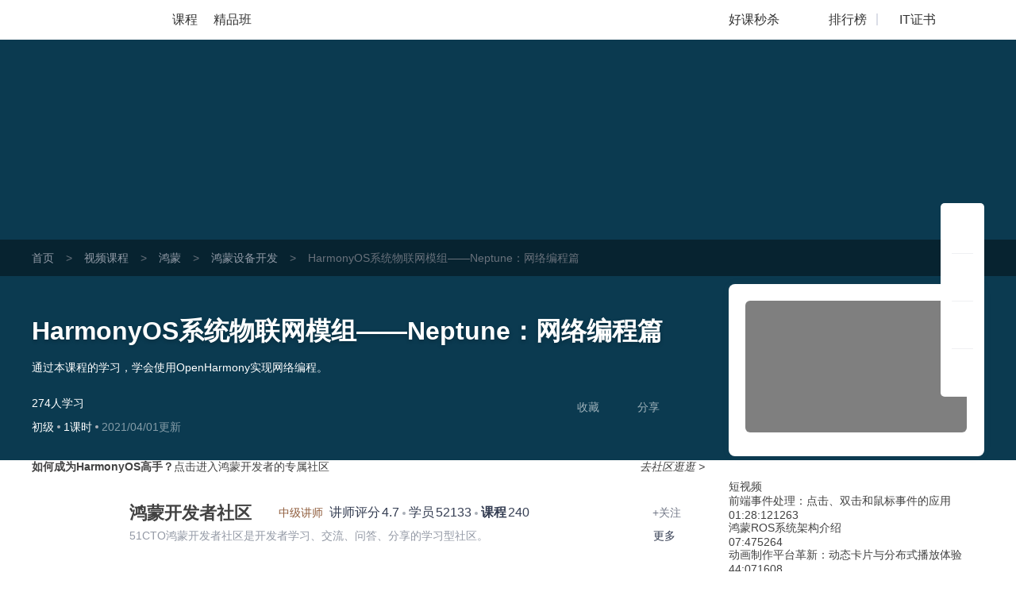

--- FILE ---
content_type: text/html; charset=UTF-8
request_url: https://edu.51cto.com/course/27545.html
body_size: 44204
content:
<!DOCTYPE html><html lang="zh-CN"><head><meta http-equiv="Content-Type"content="text/html; charset=UTF-8"/><meta name="viewport"content="width=device-width, initial-scale=1"><meta name="360-site-verification"content="241e96c767f8d3e702b658267e7dcf2f"/><meta name="format-detection"content="telephone=no,email=no,address=no"><meta http-equiv="x-dns-prefetch-control"content="on"><link rel="preconnect"href="https://cdn.51cto.com/"><link rel="dns-prefetch"href="https://cdn.51cto.com/"><link rel="preconnect"href="https://static2.51cto.com/"><link rel="dns-prefetch"href="https://static2.51cto.com/"><link rel="preconnect"href="https://s2.51cto.com/"><link rel="dns-prefetch"href="https://s2.51cto.com/"><link rel="preload"as="image"href="https://s2.51cto.com/images/100/base/empty.png?x-oss-process=image/format,webp/ignore-error,1"><link rel="canonical"href="https://edu.51cto.com/course/27545.html"><meta name="csrf-param"content="_csrf"><meta name="csrf-token"content="RG7wi1RVSA6FbFmT8s-Nv55pHm092U94o1RzhGFEY6Og89AnGT_ynS3YMtca2X_657RNli5j8kO6BH70tCddNg=="><title>HarmonyOS系统物联网模组——Neptune：网络编程篇【共1课时】_鸿蒙设备开发课程-51CTO学堂</title><meta name="keywords"content="HarmonyOS系统物联网模组——Neptune：网络编程篇【共1课时】_鸿蒙设备开发课程-51CTO学堂,鸿蒙设备开发,视频课程,IT在线教育,51CTO学堂"><meta name="description"content="HarmonyOS系统物联网模组——Neptune：网络编程篇【共1课时】_鸿蒙设备开发课程-51CTO学堂,鸿蒙设备开发,通过本课程的学习，学会使用OpenHarmony实现网络编程。,51CTO学堂为您提供全面的视频课程和专项解答,it人充电,就上51CTO学堂"><script type="application/ld+json"data-hid="timeFactor">{"@context":"https:\/\/ziyuan.baidu.com\/contexts\/cambrian.jsonld","@id":"https:\/\/edu.51cto.com\/course\/27545.html","title":"HarmonyOS\u7cfb\u7edf\u7269\u8054\u7f51\u6a21\u7ec4\u2014\u2014Neptune\uff1a\u7f51\u7edc\u7f16\u7a0b\u7bc7\u3010\u51711\u8bfe\u65f6\u3011_\u9e3f\u8499\u8bbe\u5907\u5f00\u53d1\u8bfe\u7a0b-51CTO\u5b66\u5802","description":"HarmonyOS\u7cfb\u7edf\u7269\u8054\u7f51\u6a21\u7ec4\u2014\u2014Neptune\uff1a\u7f51\u7edc\u7f16\u7a0b\u7bc7\u3010\u51711\u8bfe\u65f6\u3011_\u9e3f\u8499\u8bbe\u5907\u5f00\u53d1\u8bfe\u7a0b-51CTO\u5b66\u5802,\u9e3f\u8499\u8bbe\u5907\u5f00\u53d1,\u901a\u8fc7\u672c\u8bfe\u7a0b\u7684\u5b66\u4e60\uff0c\u5b66\u4f1a\u4f7f\u7528OpenHarmony\u5b9e\u73b0\u7f51\u7edc\u7f16\u7a0b\u3002,51CTO\u5b66\u5802\u4e3a\u60a8\u63d0\u4f9b\u5168\u9762\u7684\u89c6\u9891\u8bfe\u7a0b\u548c\u4e13\u9879\u89e3\u7b54,it\u4eba\u5145\u7535,\u5c31\u4e0a51CTO\u5b66\u5802","pubDate":"2021-04-01T15:50:19","upDate":"2026-01-18T15:57:47"}</script><style data-name="css-inline-enable-style-block"type="text/css">.new-course-wrap-sun section.header.header4{background:#0a4955 url(https://s2.51cto.com/images/202207/07/8b093b1c44b862669eb1b438075028af.png) repeat-y center}.new-course-wrap-sun section.header{padding:0 0 30px;box-sizing:border-box;position:relative;z-index:13}.new-course-wrap-sun .breadcrumb-nav{background:rgba(0,0,0,0.4);width:100%;height:46px;overflow:hidden;line-height:46px;font-size:14px}.new-course-wrap-sun .breadcrumb-nav span{color:#69717B;margin:0 15px}.new-course-wrap-sun .breadcrumb-nav .color2{color:#69717B}.new-course-wrap-sun .breadcrumb-nav a{color:#919AA6}.new-course-wrap-sun section.header .padding{padding-top:46px}.new-course-wrap-sun section.header .code-bg{display:block;position:absolute;right:0;top:-53px}.new-course-wrap-sun section.header .height-light{display:block;width:695px;height:304px;position:absolute;left:43px;top:0;background:url(https://s2.51cto.com/images/202207/07/2fc861512c524354c6b0623d775f4093.png) no-repeat center/695px 404px;opacity:.18;z-index:-1}.new-course-wrap-sun section.header .header_title{width:840px;position:relative}.new-course-wrap-sun section.header .header_title .til{width:840px;font-size:32px;font-weight:bold;word-break:break-all;overflow:hidden;color:white;line-height:47px;text-shadow:0 2px 5px rgba(0,0,0,0.21);display:block}.no-wrap,.new-course-wrap-sun section.header .header_target{white-space:nowrap;text-overflow:ellipsis;overflow:hidden}.new-course-wrap-sun section.header .header_target{width:770px;font-size:14px;font-weight:400;color:white;line-height:24px;max-height:47px;overflow:hidden;margin-top:10px}.advert-text{margin-top:3px}.new-course-wrap-sun section.header .header_other-detail{color:#fff;width:815px;margin-top:25px}.new-course-wrap-sun section.header .header_other-detail .detail-wrap{position:relative}.new-course-wrap-sun section.header .header_other-detail .rank{font-size:14px;margin-bottom:9px}.new-course-wrap-sun section.header .header_other-detail .rank .appraise-start{width:76.5px;height:12.5px;position:relative;float:left;margin:5px 9px 0 0}.new-course-wrap-sun section.header .header_other-detail .rank>*{display:inline-block}.new-course-wrap-sun i{font-style:normal}.new-course-wrap-sun section.header .header_other-detail .rank .appraise-start .star_gray{background:url(https://s2.51cto.com/images/202207/07/aaf99d5342ba5c2960bd94f6aee16dd4.png) no-repeat left center;background-size:76.5px 12.5px;z-index:9}.new-course-wrap-sun section.header .header_other-detail .rank .appraise-start i{width:76.5px;height:12.5px;position:absolute;left:0;top:0}.new-course-wrap-sun section.header .header_other-detail .rank .appraise-start .star_yel{background:url(https://s2.51cto.com/images/202207/07/0efed4ea023c42fb9b22082c86cee2d5.png) no-repeat left center;z-index:19;background-size:76.5px 12.5px}.new-course-wrap-sun section.header .header_other-detail .rank .score{margin-right:10px;float:left}.ty-t-1{transform:translateY(-1px)}.new-course-wrap-sun section.header .header_other-detail .action{position:relative}.new-course-wrap-sun section.header .difficulty{font-size:14px;background-size:100% 100%;height:23px;line-height:23px;text-align:center;display:inline-block}.split-point{display:inline-block;width:4px;height:4px;border-radius:2px;background-color:#abb0b8;vertical-align:middle;margin:0 4px}.normal b{font-weight:normal}.new-course-wrap-sun section.header .updatetime{color:#fff;font-size:14px;opacity:.5}.new-course-wrap-sun section.header .header_other-detail .study-wrap{position:relative;transform:translateY(3px)}.new-course-wrap-sun section.header .header_other-detail .study-wrap .study_num,.new-course-wrap-sun section.header .header_other-detail .study-wrap .study_time{width:76px}.new-course-wrap-sun section.header .header_other-detail .study-wrap>span{display:inline-block;font-size:14px}.new-course-wrap-sun section.header .header_other-detail .collect{position:relative}.new-course-wrap-sun section.header .header_other-detail .study-wrap .study_num .top,.new-course-wrap-sun section.header .header_other-detail .study-wrap .study_time .top{font-size:24px;font-weight:bold;margin-bottom:2px;line-height:1}.new-course-wrap-sun section.header .header_other-detail .study-wrap .study_num .bottom,.new-course-wrap-sun section.header .header_other-detail .study-wrap .study_time .bottom{opacity:.6}.new-course-wrap-sun section.header .header_other-detail .study-wrap .study_num i,.new-course-wrap-sun section.header .header_other-detail .study-wrap .study_time i{display:block;text-align:center;font-family:'DIN','Roboto','lato','dosis',"Helvetica Neue",'Helvetica',"Hiragino Sans GB",'Arial','sans-serif'}.new-course-wrap-sun section.header .header_other-detail .study-wrap .study_num #favNum,.new-course-wrap-sun section.header .header_other-detail .study-wrap .study_time #favNum{margin-left:2px}.new-course-wrap-sun section.header .success{position:absolute;top:-27px;left:50%;line-height:34px;height:35px;border:1px solid #e6e6e6;margin-top:-18px;margin-left:-50px;border-radius:5px;background:#fff url(https://s2.51cto.com/images/202207/07/e892f46e5230ecfd0f4afb48cce6660b.png) no-repeat 15px center;background-size:20px 20px;color:#9399a5;color:#313D54;text-align:center;display:none;padding:0 16px 0 40px;box-sizing:border-box;width:145px}.share-icon{background:url(https://s2.51ctocdn.cn/images/202109/15/3904d64070068656b828c2e4602dec37.png) center no-repeat;background-size:contain}.download-icon{background:url(https://s2.51ctocdn.cn/images/202109/15/2db2b7990154151e95cfde689c0cb881.png) center no-repeat;background-size:contain}.new-course-wrap-sun section.header.header3{background:#1d395b url(https://s2.51cto.com/images/202207/07/7ccaf9f76a996bc6785ac6bd21c21550.png) repeat-y center}.new-course-wrap-sun section.header.header0{background:#0b3a50 url(https://s2.51cto.com/images/202207/07/f30aba54b2d76ba5084e90bdd51f4037.png) repeat-y center}.new-course-wrap-sun section.header.header1{background:#014e47 url(https://s2.51cto.com/images/202207/07/fe5b523e038ff0d557620b7a057eb476.png) repeat-y center}.new-course-wrap-sun section.header.header2{background:#2d2147 url(https://s2.51cto.com/images/202207/07/93325f496358c1082be75ba579029fee.png) repeat-y center}.new-course-wrap-sun aside.right-content-wrap{float:right;width:322.5px;margin-top:-16%;margin-bottom:30px;z-index:3}.new-course-wrap-sun aside.right-content-wrap .info-card{width:322px;padding:21px 21px 15px;margin-bottom:30px;box-sizing:border-box;background:white;box-shadow:0 0 10px 0 rgba(102,102,102,0.08);border-radius:8px}.new-course-wrap-sun aside.right-content-wrap .info-card .pic-wrap{width:279px;height:166px;position:relative;overflow:hidden}.new-course-wrap-sun aside.right-content-wrap .info-card .pic-wrap img{border-radius:6px}.new-course-wrap-sun aside.right-content-wrap .info-card .pic-wrap .pic-shade{position:absolute;top:0;left:0;width:100%;height:100%;background:rgba(0,0,0,0.5);z-index:0;border-radius:6px}.new-course-wrap-sun aside.right-content-wrap .info-card .pic-wrap a.play{position:absolute;left:0;top:0;right:0;bottom:0;width:100%;height:100%;display:block;z-index:2;word-wrap:break-word;word-break:break-all;background:url(https://s2.51cto.com/images/202207/07/2d7b146e25edca2f415db84a1677a487.png) no-repeat center 46px;background-size:62px 55px;font-size:16px;color:#FFF;text-align:center;padding-top:110px;box-sizing:border-box;cursor:pointer}.act_tab{display:inline-block;position:absolute;right:-10px;top:-10px;padding:0!important;z-index:999;width:45px;height:23px}.act_tab img{width:100%!important;height:100%!important;display:block}.act_tab span{display:block!important;width:78px;text-align:center}.act_tab .act_tab_l{height:16px;line-height:16px;font-size:14px;color:#df3737;background:#fff}.act_tab .act_tab_r{font-size:12px;line-height:14px;color:#fff;background:url(https://s2.51cto.com/images/202207/05/0b36ade97ff124db3bff4cc9481ebe2a.png);background-size:100% 100%}.act_tab .double-eleven{line-height:14px;font-size:12px;color:#fff;border-radius:3px 0 0 0}.new-course-wrap-sun aside.right-content-wrap .info-card .price-wrap{width:279px;border-radius:6px;margin-bottom:15px}.price-inner{margin-top:15px}.tab-list-box{background:#F3F3F3 url(https://s2.51cto.com/images/202207/07/cef80ebbabdd55e5f526f8b9a179f861.png) no-repeat right bottom/178px 92px;padding:13px 0 10px;box-sizing:border-box;border-radius:8px;margin-top:0}.new-course-wrap-sun aside.right-content-wrap .info-card .tab-list{padding:0 14px 0 14px;width:100%;box-sizing:border-box}.new-course-wrap-sun aside.right-content-wrap .info-card .tab-list li:not(:last-child){margin-bottom:9px}.new-course-wrap-sun aside.right-content-wrap .info-card .tab-list li{width:100%;font-size:14px}.new-course-wrap-sun aside.right-content-wrap .info-card .tab-list li a{display:block}.new-course-wrap-sun aside.right-content-wrap .info-card .tab-list li i.red{background:#E31537}.new-course-wrap-sun aside.right-content-wrap .info-card .tab-list li i{display:inline-block;height:19px;width:19px;border-radius:4px;text-align:center;line-height:20px;color:#fff;font-size:12px;box-sizing:border-box;padding:0 2px 0 3px;margin-right:5px}.new-course-wrap-sun aside.right-content-wrap .info-card .tab-list li span.red{color:#E31537}.date-discount-text{position:relative}.manjian{overflow:hidden}.new-course-wrap-sun aside.right-content-wrap .info-card .tab-list li i.green{float:left;background:#E31537;width:19px;height:19px;border-radius:4px;margin-right:5px;margin-top:2px}.manjian .txt .s2{color:#E31537}.btn-action-wrap{position:relative;margin-top:15px}.new-course-wrap-sun aside.right-content-wrap .info-card .btn-action-wrap button.inline-btn.addCart,.new-course-wrap-sun aside.right-content-wrap .info-card .btn-action-wrap>div.inline-btn.addCart{border-radius:6px 0 0 6px;display:inline-block;font-size:19px;display:none}.new-course-wrap-sun aside.right-content-wrap .info-card .btn-action-wrap button.inline-btn.goBuy,.new-course-wrap-sun aside.right-content-wrap .info-card .btn-action-wrap button.inline-btn.goBuyFrame,.new-course-wrap-sun aside.right-content-wrap .info-card .btn-action-wrap>div.inline-btn.goBuy,.new-course-wrap-sun aside.right-content-wrap .info-card .btn-action-wrap>div.inline-btn.goBuyFrame{width:100%;border-radius:6px;display:inline-block}.new-course-wrap-sun aside.right-content-wrap .info-card .btn-action-wrap button.inline-btn,.new-course-wrap-sun aside.right-content-wrap .info-card .btn-action-wrap>div.inline-btn{width:139px;float:left}.new-course-wrap-sun aside.right-content-wrap .info-card .btn-action-wrap .goBuy,.new-course-wrap-sun aside.right-content-wrap .info-card .btn-action-wrap .startStudy,.new-course-wrap-sun aside.right-content-wrap .info-card .btn-action-wrap .goSign,.new-course-wrap-sun aside.right-content-wrap .info-card .btn-action-wrap .goBuyFrame{background:linear-gradient(90deg,#e31537,#fa5255);display:inline-block}.new-course-wrap-sun aside.right-content-wrap .info-card .btn-action-wrap .goBuy,.new-course-wrap-sun aside.right-content-wrap .info-card .btn-action-wrap .goBuyFrame{position:relative}.new-course-wrap-sun aside.right-content-wrap .info-card .btn-action-wrap button,.new-course-wrap-sun aside.right-content-wrap .info-card .btn-action-wrap>div{cursor:pointer;width:278px;height:47px;line-height:47px;text-align:center;border-radius:6px;margin-bottom:15px;display:block;font-size:22px;color:#FFF;position:relative}.quickPay .title{font-size:18px;color:#30353d}.quickPay .title span{color:#cf333e}.quickPay .sub{margin:0;font-size:14px;color:#9399a5;line-height:1;margin-top:10px}.quickPay .vip_bottom{border-top:1px solid #e0e2e7;margin-top:22px;padding-top:6px}.quickPay .vip_bottom .line1{color:#30353d;font-size:18px;line-height:40px}.new-course-wrap-sun aside.right-content-wrap .info-card .price{width:100%;-webkit-box-sizing:border-box;box-sizing:border-box;line-height:1}.quickPay .vip_bottom .line1 .price{color:#cf333e;padding:0 4px!important}.quickPay .vip_bottom .line1 .origin_price{color:#9399a5;font-size:12px;text-decoration:line-through}.quickPay .vip_bottom .line2 a{width:90px;display:inline-block;border-radius:14px;padding:7px 0;background-image:linear-gradient(to right,#cf333e,#e65e5b);color:#fff;margin-left:6px}.new-course-wrap-sun aside.right-content-wrap .info-card .btn-action-wrap div.buyVip,.new-course-wrap-sun aside.right-content-wrap .info-card .btn-action-wrap div.goVipSign{background:linear-gradient(90deg,#f7cc7b,#f7ddae);border:1px solid transparent;display:inline-block;color:#A96520}.discount{overflow:hidden;line-height:1;transform:translateY(-3px)}.discount a{float:right;cursor:pointer;color:#E31537;text-decoration:underline;font-size:12px}.course-info-box ul li.video-li{background:url(https://s2.51cto.com/images/202109/26/b64d906a54da18abf7653fd86849281c.png) left center no-repeat;background-size:19px}.course-info-box ul li{color:#5a6476;font-size:14px;height:35px;line-height:35px;cursor:pointer;position:relative;padding-left:28px;background-size:50%}.course-info-box ul li.download-li{background:url(https://s2.51cto.com/images/202109/26/1bc488d13a0f7cbbbc1444f43c85fd8d.png) left center no-repeat;background-size:19px}.course-info-box ul li.course-li{background:url(https://s2.51cto.com/images/202109/26/ba5bd5470fd53197a5ef1d7ffccfc1b8.png) left center no-repeat;background-size:19px}.course-info-box ul li.course-noqa-li{color:#A4A8B1;background:url(https://s2.51cto.com/images/202211/24/8bc85037f559a70ddcd30d7b4bb35921.png) left center no-repeat;background-size:19px}.course-info-box ul li.refund-li{background:url(https://s2.51cto.com/images/202109/26/fdb37190a9cde7c87a79ad80c4d73b13.png) left center no-repeat;background-size:19px}.course-info-box ul li .box{visibility:hidden;position:absolute;right:110%;width:315px;padding:15px;background-color:#fff;border-radius:8px;top:0;transform:translateY(-40%);box-shadow:0 2px 10px 0 rgba(0,0,0,0.16)}.new-course-wrap-sun section.header .header_other-detail .download-box{left:132px;width:124px}.new-course-wrap-sun section.header .header_other-detail .common-box{display:none;position:absolute;top:70px;background:white;box-shadow:0 0 11px 0 rgba(0,0,0,0.25);border-radius:6px;padding:20px;box-sizing:border-box;text-align:center;margin-right:0!important;cursor:default!important}.new-course-wrap-sun section.header .header_other-detail .common-box img{display:inline-block}.new-course-wrap-sun section.header .header_other-detail .common-box i{display:block;font-size:12px;color:#313D54}.new-course-wrap-sun .article-wrap{width:1201px;z-index:12}.lecturer-info{margin-top:16px!important}.lecturer-info{width:848px;padding:18px 30px;height:106px;position:relative;z-index:999;box-sizing:border-box;background-color:#fff;border-radius:8px}.lecturer-info .photo{width:78px;height:70px}.lecturer-info .info.width-600{width:600px}.lecturer-info .info{padding-left:15px}.lecturer-info .info.width-695{width:695px}.lecturer-info .info .nm{vertical-align:middle}.bold{font-weight:bold}.font-22{font-size:22px}.lecturer-info .lecturur-honor{display:inline-block;width:90px;height:22px;line-height:22px;color:#8f5c3b;background:url(https://s2.51ctocdn.cn/images/202109/16/9ae2310d2d50f66f015b4e499780364d.png) left no-repeat;background-size:contain;padding-left:30px;box-sizing:border-box;margin:0 4px}.lecturer-info .top-line>span:not(.lecturur-honor){color:#343d52}.font-16{font-size:16px}.m-l-2{margin-left:2px}.hover-red{cursor:pointer}.lecturer-right-box{transform:translateY(6px)}.lecturer-right-box .common-flow-wechat{background:url(https://s2.51ctocdn.cn/images/202109/17/7bad77a9c4e8d770c0c0785e03eff917.png) left 2px no-repeat;background-size:13px;padding-left:18px}.lecturer-right-box a{color:#717786}.font-14{font-size:14px}.lecturer-info .detail{width:100%;color:#343d52;margin-top:5px;display:inline-block}.lecturer-info .detail p{width:calc(100% - 35px);display:inline-block;vertical-align:top;color:#9399a5}.line-1{white-space:nowrap;overflow:hidden;text-overflow:ellipsis}.lecturer-info .fans-box{padding-left:13px;margin-top:2px;margin-right:-13px;border-left:1px solid #f0f1f3}.flex-center{display:flex;justify-content:center;align-items:center}.lecturer-info .fans-box .fans-img{width:66px;height:66px}.lecturer-info .fans-box img{width:100%;height:100%}.lecturer-info .fans-box .fans-text{width:20px;margin-left:3px;line-height:1.8;padding-top:1px;word-break:break-all;text-align:right}.color-939{color:#9399a5}.font-12{font-size:12px}.course-package{width:848px;height:255px;margin-top:24px;border-radius:8px;background-color:#FFF}.couponList{margin-bottom:30px}.couponList .cp{width:322px;height:77px;margin-bottom:20px;background:url(https://s2.51cto.com/images/202207/07/4feb518584e93d1c057c4a51f707a7fd.png) no-repeat;cursor:pointer;background-size:100% 100%}.couponList .cp .fl{padding:13px 20px 18px 20px;font-size:12px;width:202px;box-sizing:border-box;overflow:hidden}.couponList .cp .fl .cp-title{font-size:16px;white-space:nowrap;overflow:hidden;text-overflow:ellipsis;color:#313D54;font-weight:normal}.couponList .cp .fl p{font-size:12px;color:#9399A5;overflow:hidden;height:21px}.couponList .cp .fr{padding:13px 10px 10px;width:111px;line-height:1;text-align:center;box-sizing:border-box}.couponList .cp .fr p.red{text-indent:-10px;margin-bottom:5px;color:#CF333E}.couponList .cp .fr p.red span{color:#CF3934}.couponList .cp .fr p span{font-size:28px}.couponList .cp .fr>span{width:75px;height:21px;text-align:center;background:linear-gradient(269deg,#e65e5b,#cf333e);padding:2px 10px 1px;color:#fff;font-size:12px;border-radius:10px}.course-info-box .title{color:#30353d;font-size:16px}.new-course-wrap-sun .main-content-wrap{position:relative;width:848px;margin:25px 0}.seckill_part{position:relative;margin-top:15px}.seckill_part .seckill_box{width:278px;height:75px;box-sizing:border-box;padding:10px 15px 0;overflow:hidden;background:url(https://s2.51cto.com/images/202207/08/110bfcec3b4f447b3c1ae8e5ffc95c4f.png) no-repeat;background-size:cover;border-radius:8px;cursor:pointer;box-shadow:0 2px 6px 0 rgba(219,74,78,0.9)}.seckill_part .seckill_box p{line-height:1.2}.seckill_part .seckill_box .left{float:left;width:140px;color:#fff}.seckill_part .seckill_box .left .line1{font-size:14px;margin-top:2px}.seckill_part .seckill_box .left .line2{margin-top:8px;font-size:24px}.seckill_part .seckill_box .left .line2 span{font-size:26px;font-weight:bold}.seckill_part .seckill_box .right{float:right}.seckill_part .seckill_box .right .top{font-size:12px;color:#f8d89b;margin-top:3px;text-align:right}.seckill_part .seckill_box .right .countdown{margin-top:13px}.seckill_part .seckill_box .right .countdown .colon{color:#fff}.seckill_part .seckill_box .right .countdown .shadow{width:25px;height:25px;line-height:25px;border-radius:4px;text-align:center;font-size:14px;color:#fff;background-color:#af353d;display:inline-block}.seckill_part .bottom{text-align:right;margin-top:15px}.seckill_part .bottom a{font-size:14px;color:#cf323d;text-decoration:underline}.hover_box{position:absolute;left:2px;display:none;width:274px;height:328px;bottom:130px;border-radius:8px;text-align:center;box-sizing:border-box;padding:18px 25px;background-color:#fff;box-shadow:0 10px 10px rgba(0,0,0,0.1);z-index:99}.hover_box .title{font-size:16px;color:#313d54}.hover_box .sub{font-size:14px;color:#9399a5;margin-top:5px}.hover_box .code{margin:13px 0 5px}.hover_box .code img{width:187px}.hover_box p{font-size:16px;color:#9399a5}.good-class{width:401px;height:30px;margin-top:16px;background:url(https://s2.51cto.com/edu/edu_center/course/good-class.png) no-repeat;background-size:cover}.good-class .title{float:left;margin-left:100px;width:274px;height:30px;line-height:30px;font-size:16px;color:#FFF7F5;text-align:center}.good-class .title span{color:#FFF7F5}.good-class .tips{float:left;width:18px;height:12px;margin-top:9px;background:url(https://s2.51cto.com/images/202201/07/382ac32a9f0f5739d769fa90a9452065.png) no-repeat;background-size:cover}.lecturer-info{margin-top:16px!important}.course-package .package-top{padding:0 26px 0 34px;box-sizing:border-box;position:relative}.course-package .package-top ul{position:relative;border-bottom:1px solid #F0F1F3}.course-package .package-top-active{width:72px;position:absolute;bottom:-1px;left:34px;height:4px;background-color:#CF333E;z-index:1;-webkit-transition:-webkit-transform .3s cubic-bezier(0.645,0.045,0.355,1);transition:-webkit-transform .3s cubic-bezier(0.645,0.045,0.355,1);transition:transform .3s cubic-bezier(0.645,0.045,0.355,1);transition:transform .3s cubic-bezier(0.645,0.045,0.355,1),-webkit-transform .3s cubic-bezier(0.645,0.045,0.355,1)}.course-package .package-top li{float:left;padding:12px 0;font-size:18px;line-height:30px;margin-right:50px;color:#9399A5;cursor:pointer;transition:border .3s cubic-bezier(0.645,0.045,0.355,1),border .3s cubic-bezier(0.645,0.045,0.355,1)}.course-package .package-top .cur{font-weight:bold;color:#313D54}.course-package .package-content{line-height:1!important}.course-package .package-content .package-ui:first-child{display:block}.course-package .package-content .package-ui{display:none}.course-package .package-content .package-ui>div{float:left}.course-package .package-content .package-ui .package-one{width:212px;height:188px;padding:16px 14px 18px 34px;border-radius:8px 0 0 8px;box-shadow:2px 0 8px rgba(0,0,0,0.14);box-sizing:border-box;margin-right:20px}.course-package .package-content .package-ui .package-one .title{font-size:16px;color:#424F65;height:44px;line-height:22px;font-weight:bold;text-overflow:-o-ellipsis-lastline;overflow:hidden;text-overflow:ellipsis;display:-webkit-box;-webkit-line-clamp:2;line-clamp:2;-webkit-box-orient:vertical}.course-package .package-content .package-ui .package-one .total-price{display:inline-block;position:relative;height:20px;line-height:20px}.course-package .package-content .package-ui .package-one .total-price>div{float:left;color:#7B8392;height:20px;font-size:14px;line-height:20px}.course-package .package-content .package-ui .package-one .total-price .total-price-title{font-weight:400}.course-package .package-content .package-ui .package-one .total-price .total-price-title span{padding-left:8px}.course-package .package-content .package-ui .package-one .total-price .total-price-num{padding-left:2px;font-weight:bold}.course-package .package-content .package-ui .package-one .total-price .color-red{color:#E11235}.course-package .package-content .package-ui .package-one .line::after{content:'';position:absolute;top:10px;width:100%;height:1px;background-color:#7B8392}.course-package .package-content .package-ui .package-one .package-btn{width:139px;height:23px;border-radius:5px;background-color:#fff;box-shadow:0 0 14px rgba(0,0,0,0.2)}.course-package .package-content .package-ui .package-one .package-btn .save{float:left;width:40px;border-radius:5px 0 0 5px;background-color:#E31436;font-size:12px;line-height:23px;color:#fff;height:23px;text-align:center}.course-package .package-content .package-ui .package-one .package-btn .num{float:left;width:99px;line-height:23px;font-weight:bold;font-size:18px;color:#E11235;height:23px;text-align:center}.course-package .package-content .package-ui .package-li{width:174px;height:188px;padding-top:16px;margin-right:16px;box-sizing:border-box}.course-package .package-content .package-ui .package-li .package-li-img{width:174px;height:104px;border-radius:4px}.course-package .package-content .package-ui .package-li .package-li-img img{width:174px;height:104px;border-radius:4px}.course-package .package-content .package-ui .package-li .title{margin-top:8px;font-size:14px;color:#424F65;line-height:20px;text-overflow:ellipsis;overflow:hidden;white-space:nowrap}.course-package .package-content .package-ui .package-li .details{margin-top:8px;font-size:12px}.course-package .package-content .package-ui .package-li .details .study-num{float:left;color:#7B8392}.course-package .package-content .package-ui .package-li .details .amount{float:right;margin-right:14px;color:#E11235}.course-package .package-content .package-ui .package-more{float:right;margin-right:16px;width:30px;height:157px;border-radius:5px;display:table-cell;vertical-align:middle;padding:0 5px;box-sizing:border-box;text-align:center;line-height:18px;padding-top:18px;margin-top:16px;font-size:12px;color:#888c98;background:#f6f7f9 url(https://s2.51cto.com/images/202207/08/b484f32e43c5a1da96c41d82a51ac546.png) no-repeat center 131px;background-size:6px 9px}.four-grid-rec{width:848px;padding:20px 18px 20px 20px;margin-top:24px;border-radius:8px;background-color:#FFF;box-sizing:border-box}.four-grid-rec .grid-rec{float:left;width:400px;height:150px;overflow:hidden}.four-grid-rec .grid-rec img{width:400px}.four-grid-rec .grid-rec:nth-child(2n){margin-left:10px}.four-grid-rec .grid-rec:nth-child(3),.four-grid-rec .grid-rec:nth-child(4){margin-top:10px}.new-course-wrap-sun .main-content-wrap .lesson-file .all-download-wrap .txt{color:#E11235!important;text-align:right;font-size:14px;background:url(https://s2.51cto.com/images/202112/28/77cf1b7046ad91d5cdf8fee1d6aca74f.png) no-repeat left 5px;background-size:9px 12px;padding-left:16px;cursor:pointer;transform:translateY(3px)}.height-light{pointer-events:none}.margin-t-8{margin-top:8px!important}.margin-t-16{margin-top:16px!important}.margin-t-24{margin-top:20px!important}.new-course-wrap-sun .main-content-wrap .tabs-list{width:784px;border-bottom:1px solid #f0f1f3;position:absolute;left:32px;top:20px;z-index:10}.new-course-wrap-sun .main-content-wrap .tabs-list .tab_active-bar{width:88px;position:absolute;bottom:-1px;left:0;height:4px;background-color:#CF333E;z-index:1;-webkit-transition:-webkit-transform .3s cubic-bezier(0.645,0.045,0.355,1);transition:-webkit-transform .3s cubic-bezier(0.645,0.045,0.355,1);transition:transform .3s cubic-bezier(0.645,0.045,0.355,1);transition:transform .3s cubic-bezier(0.645,0.045,0.355,1),-webkit-transform .3s cubic-bezier(0.645,0.045,0.355,1)}.new-course-wrap-sun .main-content-wrap .tabs-list li.on{color:#313D54;font-weight:bold}.new-course-wrap-sun .main-content-wrap .tabs-list li{float:left;color:#9399A5;font-size:22px;margin-right:60px;padding-bottom:14px;position:relative;transition:all .2s linear;cursor:pointer;-webkit-transition:border .3s cubic-bezier(0.645,0.045,0.355,1);transition:border .3s cubic-bezier(0.645,0.045,0.355,1);transition:border .3s cubic-bezier(0.645,0.045,0.355,1);transition:border .3s cubic-bezier(0.645,0.045,0.355,1),border .3s cubic-bezier(0.645,0.045,0.355,1)}.try-see{font-size:12px;position:absolute;display:inline-block;white-space:nowrap;background:#e31537;color:#fff;padding:4px 9px;border-radius:12px;line-height:1;box-sizing:border-box;top:0;left:88px}.new-course-wrap-sun .main-content-wrap .tabs-list li b{position:absolute;top:-6px;left:87px;font-size:12px;color:#e31436;font-weight:normal}.new-course-wrap-sun .main-content-wrap .tabs-content{float:left;position:relative;height:54px}.new-course-wrap-sun .main-content-wrap .tab_active-bar{width:88px;position:absolute;bottom:-19px;left:30px;height:4px;background-color:#CF333E;z-index:1;-webkit-transition:-webkit-transform .3s cubic-bezier(0.645,0.045,0.355,1);transition:-webkit-transform .3s cubic-bezier(0.645,0.045,0.355,1);transition:transform .3s cubic-bezier(0.645,0.045,0.355,1);transition:transform .3s cubic-bezier(0.645,0.045,0.355,1),-webkit-transform .3s cubic-bezier(0.645,0.045,0.355,1)}.new-course-wrap-sun .main-content-wrap .course-intro{padding:100px 32px 25px;margin-top:0;position:relative}.new-course-wrap-sun .main-content-wrap .tab-content{background:white;border-radius:8px;box-sizing:border-box;margin-top:30px}.new-course-wrap-sun .main-content-wrap .course-intro .sub-title{color:#313D54;font-size:17px;font-weight:bold;line-height:1}.new-course-wrap-sun .main-content-wrap .course-intro .study_plan,.new-course-wrap-sun .main-content-wrap .course-intro .study_crow,.new-course-wrap-sun .main-content-wrap .course-intro .course_target{white-space:pre-line;word-break:break-all}.new-course-wrap-sun .main-content-wrap .course-intro .sub-content{margin-top:8px;margin-bottom:25px;font-size:16px;color:#313d54}.new-course-wrap-sun .main-content-wrap .course-intro .sub-content:last-child{margin-bottom:0}.new-course-wrap-sun .main-content-wrap .course-intro .course_desc{word-break:break-all}.floatright-ad.edu-ad{position:fixed;right:18px;top:19%;z-index:99;width:91px}.floatright-ad .close-gg{display:none;position:relative;height:29px;margin-bottom:10px}.floatright-ad .close-gg img{width:29px;height:100%;cursor:pointer;position:absolute;right:-9px;border-radius:8px}.floatright-ad.edu-ad a{width:91px;height:117px;display:inline-block}.floatright-ad.edu-ad a img{object-fit:cover;width:100%;height:100%}.seo-short-video-wrap{width:1px;position:absolute;right:0;bottom:0;color:#f6f7f9;height:1px;background:#f6f7f9}.seo-short-video-wrap a{cursor:default;color:#f6f7f9}.seo-short-video-wrap a:hover{color:#f6f7f9}.package-cert{padding:16px 34px 0;font-size:16px;color:#424F65;height:200px;box-sizing:border-box;cursor:pointer}.package-cert *{box-sizing:border-box}.package-cert .cert-title-box{float:none!important;display:flex;align-items:center;line-height:22px;flex-wrap:nowrap;overflow:hidden}.package-cert .cert-title-box span{flex-shrink:0}.package-cert .cert-title-box .cert-title{font-weight:bold}.package-cert .cert-title-box .cert-title:hover{opacity:.8}.package-cert .cert-content{display:flex;justify-content:space-between;float:none!important}.package-cert .cert-content .cert-content-left{padding-top:7px;width:640px}.package-cert .cert-content .cert-content-left .cert-content-left-top{display:flex;align-items:center;margin-bottom:25px}.package-cert .cert-content .cert-content-left .cert-content-left-top .joint-box{display:flex;margin-right:10px;max-height:32px;overflow:hidden}.package-cert .cert-content .cert-content-left .cert-content-left-top .joint-box span{flex-shrink:0}.package-cert .cert-content .cert-content-left .cert-content-left-top .joint-box .joint-item{flex-shrink:0}.package-cert .cert-content .cert-content-left .cert-content-left-top .joint-box .joint-item:hover{color:#424F65;opacity:.8}.package-cert .cert-content .cert-content-left .cert-content-left-top .cert-value-box{flex-shrink:0;display:flex;align-items:center;overflow:hidden;max-width:300px}.package-cert .cert-content .cert-content-left .cert-content-left-top .cert-value-box .cert-value-item{flex-shrink:0;height:20px;margin-right:10px;padding:0 8px;font-size:12px;color:#FFF;line-height:20px;background:#FDAC8B;border-radius:2px}.package-cert .cert-content .cert-content-left .cert-content-left-top .cert-value-box .cert-value-item:last-child{margin-right:0}.package-cert .cert-content .cert-content-left .cert-content-left-top .cert-value-box .cert-value-item:hover{opacity:.8}.package-cert .cert-content .cert-content-left .cert-content-left-bottom{display:flex;align-items:center;height:68px;padding:0 0 0 24px;background:rgba(255,235,211,0.3);border-radius:6px;border:1px solid rgba(235,190,161,0.3)}.package-cert .cert-content .cert-content-left .cert-content-left-bottom .score-left{display:flex;justify-content:center;align-items:center;font-size:34px;color:#F9473C;flex-shrink:0}.package-cert .cert-content .cert-content-left .cert-content-left-bottom .score-left span{font-family:fontD-din-bold}.package-cert .cert-content .cert-content-left .cert-content-left-bottom .score-left .score-wrap{flex-shrink:0;position:relative;width:90px;height:18px;margin-left:13px;background:url(https://s2.51cto.com/images/202405/17/98c19370fd8ab3a97eaf9e0266731a78.png) no-repeat;background-size:100% 100%}.package-cert .cert-content .cert-content-left .cert-content-left-bottom .score-left .score-wrap .score-bar{position:absolute;top:0;left:0;height:18px;background:url(https://s2.51cto.com/images/202405/17/d4ef0c5e51a5bb748d7d86af33865463.png) no-repeat;background-size:90px 18px}.package-cert .cert-content .cert-content-left .cert-content-left-bottom .score-line{width:1px;height:32px;margin:0 13px;background-color:#FAECE3}.package-cert .cert-content .cert-content-left .cert-content-left-bottom .score-right{display:flex;flex-wrap:wrap;justify-content:flex-end}.package-cert .cert-content .cert-content-left .cert-content-left-bottom .score-right .score-item{flex-shrink:0;display:flex;align-items:center;font-size:14px;color:#555;margin-right:40px;margin-bottom:14px;width:176px}.package-cert .cert-content .cert-content-left .cert-content-left-bottom .score-right .score-item .progress-wrap{position:relative;width:80px;height:6px;margin:0 6px;background:#D9D9D9;border-radius:3px}.package-cert .cert-content .cert-content-left .cert-content-left-bottom .score-right .score-item .progress-wrap .progress-bar{position:absolute;top:0;left:0;height:6px;background:linear-gradient(90deg,#F8743C 0,#FA303C 100%);border-radius:3px}.package-cert .cert-content .cert-content-left .cert-content-left-bottom .score-right .score-item .score-num{font-weight:600;font-size:14px;color:#F9473C}.package-cert .cert-content .cert-content-right .cert-item{width:100px;height:34px;margin-bottom:10px;background:#F4F5F6;border-radius:3px;text-align:center;line-height:34px}.package-cert .cert-content .cert-content-right .cert-item:last-child{margin-bottom:0} .Page{width:1200px;margin:auto;position:relative;z-index:2}.Header3.white{background:#fff url(https://static2.51cto.com/edu/center/images/sprite/css_sprites.png) -10px -135px repeat-x;background-size:100% 4px}.Header3,.Header3 ul{height:50px}.Header3 ul li{position:relative}.Header3 ul li.logo{margin-right:60px}.Header3 ul li.logo a .bottom_logo_pic_new{position:relative;top:10px}.Header3 ul li.logo>a{padding:0}.Header3 ul li>a{padding:0 12px;line-height:50px;display:block;position:relative;z-index:4}.Header3 ul li.fl a{font-size:16px;color:#fff}.Header3 ul li.fr{font-size:12px}.Header3 ul li.fr>a{color:#ddd}.Header3.IndexHeader_old_bg ul li.fr>a{color:#999}.Header3.IndexHeader_old_bg ul li.fr a.vipslgn{color:#d32f24;padding-left:40px;position:relative}.Header3.IndexHeader_old_bg ul li.fr a.vipslgn:after{content:'';position:absolute;left:8px;top:6px;width:21px;height:19px;background:url(https://static2.51cto.com/edu/center/images/common/layout_css_sprites.png) no-repeat -7px -9px}.Header3 ul li.links{margin:0}.Header3 ul li.links>a{width:2px;height:50px}.Header3 ul li.links i.icon{width:34px;height:32px;background:url(https://static2.51cto.com/edu/center/images/common/top-header_sprites.png) -7px -231px;position:absolute;left:50%;top:9px;margin-left:-17px;z-index:5;-webkit-transform:scale(0.5);transform:scale(0.5)}.Header3 ul li .More{position:absolute;background:#fff;box-shadow:0 0 10px #ccc;right:-1px;top:50px;padding-bottom:5px;display:none;text-align:center;min-width:100%;z-index:2;-webkit-transition:all .2s ease-in-out;transition:all .2s ease-in-out;border-radius:10px}.Header3,.Header3 ul{height:50px}.Header3 ul li.classify{margin-left:-56px}.Header3 ul li.classify i,.Header3 ul li.edu-cent .icon-right,.Header3 ul li.findslist .icon-right,.Header3 ul li.findslist .findslist-More ul li a i{-webkit-transform:scale(0.5);transform:scale(0.5);display:inline-block}.Header3 ul li.classify .icon-left{width:41px;height:40px;background:url(https://static2.51cto.com/edu/center/images/common/top-header_sprites.png) -6px -180px;margin-top:2px;vertical-align:middle}.Header3 ul li.classify .icon-right,.Header3 ul li.edu-cent .icon-right,.Header3 ul li.findslist .icon-right{width:25px;height:16px;background:url(https://static2.51cto.com/edu/center/images/common/top-header_sprites.png) -54px -234px;vertical-align:middle}.Header3 .topSearch input{padding:7px 28px 7px 14px;border:1px solid whitesmoke;width:230px!important;height:28px;background:whitesmoke;border-radius:14px;color:#9399a5;font-size:14px;box-sizing:border-box;-webkit-transition:all .2s linear;transition:all .2s linear;-o-transition:all .2s linear;-moz-transition:all .2s linear}.Header3 .topSearch input::-webkit-input-placeholder{line-height:18px}.topSearch .icon.search{background:url(https://static2.51cto.com/edu/center/images/common/top-header_sprites.png) -235px -111px;-webkit-transform:scale(0.5);transform:scale(0.5)}.Header3.white ul li.fr{height:50px}.Header3.white ul li.fr.a{padding:0 7px}.Header3 ul li.Appicon{position:relative;line-height:50px;cursor:pointer}.Header3 ul li.Appicon .i-wrap{width:19px;height:23px;border-radius:50%;-webkit-transition:all .2s ease-in-out;transition:all .2s ease-in-out;float:left;margin-right:5px}.Header3 ul li.Appicon .icon-app{position:relative;display:block;width:19px;height:23px;background:url(https://static2.51cto.com/edu/center/images/common/top-header_sprites.png) -140px -4px;background-size:200px 225px;margin-top:12px}.Header3 ul li.Appicon .hidebox{position:absolute;left:-20px;top:50px;padding-top:10px;display:none}.Header3 ul li .red-num{position:absolute;top:8px;left:26px;text-align:center;height:14px;line-height:14px;background:#cf333e;border-radius:100px;text-rendering:geometricPrecision;font-size:12px;font-style:normal;padding:0 4px;color:#fff;display:inline-block}.Header3.white ul li.fr>a{color:#313d54}.Header3 ul li.classify .empty{background:whitesmoke;border:none}.Header3 ul li.classify>a{padding-right:8px}.Header3 ul li.findslist .findslist-More{position:absolute;top:50px;left:9px;z-index:2;display:none}.Header3 ul li.line{width:2px;height:15px;background:#dbdee7;margin:17px 15px 0 0}.Header3 ul li.link_qy a{position:relative}.Header3 ul li.link_qy .icon_qy{position:absolute;display:inline-block;right:-11px;top:6px;width:22px;height:12px;background:url(https://static2.51cto.com/edu/center/images/index_new/new1.png) no-repeat center center;background-size:22px 12px}.Header3.white{background:#fff url(https://static2.51cto.com/edu/center/images/sprite/css_sprites.png) -10px -135px repeat-x;background-size:100% 4px}.Header3.white ul li.fl a{font-size:16px;color:#333}.Header3.white ul li.fr a.vipslgn{color:#d32f24;padding-left:25px;position:relative}.Header3.white ul li.fr a.vipslgn:after{content:'';width:21px;height:19px;background:url(https://static2.51cto.com/edu/center/images/common/layout_css_sprites.png) -10px -10px;position:absolute;left:0;top:15px}.Header3.Fix{position:fixed;left:0;top:0;width:100%;z-index:1000;display:none}.Header3 ul li.hasMore>a{padding-right:25px}.Header3 ul li.hasMore2>a img{border-radius:50%}.Header3 ul li.classify>a{padding-right:8px}.content-wrap.login-content{position:absolute;display:none;z-index:999;right:-38px;top:40px;padding-top:5px}.fl,.Left{float:left}.fr,.Right{float:right}.clear{clear:both;width:0;height:0;overflow:hidden}.clearfix2{*zoom:1}.clearfix2:after{content:'\0020';display:block;height:0;font-size:0;line-height:0;clear:both;overflow:hidden}*{font-family:'Helvetica Neue',Helvetica,'Hiragino Sans GB',Arial,sans-serif;margin:0;padding:0}html{font-size:14px;color:#424242}table{border-collapse:collapse;border-spacing:0}ol,ul{list-style:none}dl{-webkit-margin-before:0;-webkit-margin-after:0}h1,h2,h3,h4,h5,h6{font-size:14px}a{text-decoration:none;color:#424242}input,button,input[type='button']{outline:none;font-size:14px}button,input[type='button']{color:#fff;background-color:#00baf2;line-height:30px;border:none;padding:0 20px;cursor:pointer}.mb20{margin-bottom:20px}.mb40{margin-bottom:40px}.whitebox{background:#fff;border-radius:5px;display:none}.singles-day{position:relative;width:55px;padding:14px 0;text-align:center;box-sizing:content-box;background:#fff}.singles-day .default-img{display:inline-block;width:47px}.singles-day .hover-img{display:none;width:47px}.singles-day:hover{background:#be4043}.singles-day:hover .hover-img{display:inline-block}.singles-day:hover .default-img,.singles-day:hover .line{display:none}.exit_slide{position:fixed;z-index:9999;right:40px;bottom:220px;display:inline-block;line-height:1;font-size:12px}.exit_slide .pre,.exit_slide .after{height:60px;width:55px;display:inline-block;text-align:center}.exit_slide .customer{border-radius:5px 5px 0 0;overflow:hidden;cursor:pointer;height:64px;background:#fff;position:relative}.exit_slide .customer .pre{position:absolute;left:0;top:0;z-index:1}.exit_slide .customer .pre i{background:url(https://static2.51cto.com/edu/center/images/common/exit.png) no-repeat 0 0;background-size:50px 125px;height:24px;width:29px;margin:20px auto 0;display:block}.exit_slide .customer .after{background:#be4043;height:64px;color:#fff;line-height:16px;padding-top:17px;box-sizing:border-box;position:absolute;left:0;top:0;z-index:9;display:none}.exit_slide .bots{background:#fff;width:55px;border-radius:0 0 5px 5px}.exit_slide .bots .item{height:60px;cursor:pointer;position:relative;-webkit-transition:background .3s;transition:background .3s}.exit_slide .bots .item_app .pre i{background:url(https://static2.51cto.com/edu/center/images/common/exit.png) no-repeat 0 -31px;background-size:50px 125px;height:19px;width:15px;margin:20px auto 0;display:block}.exit_slide .bots .item_app_wc .pre i{background:url(https://static2.51cto.com/edu/center/images/common/exit.png) no-repeat 0 -58px;background-size:50px 125px;height:19px;width:19px;margin:20px auto 0;display:block}.exit_slide .bots .item_top{border-radius:0 0 5px 5px;overflow:hidden}.exit_slide .bots .item_top .pre i{background:url(https://static2.51cto.com/edu/center/images/common/exit.png) no-repeat 0 -85px;background-size:50px 125px;height:19px;width:18px;margin:20px auto 0;display:block}.exit_slide .line{width:27px;height:1px;background:#eff0f2;margin:0 auto;position:absolute;left:50%;bottom:0;margin-left:-14px}.exit_slide .bots .pre{position:absolute;left:0;top:0;z-index:1}.exit_slide .bots .after{background:#be4043;color:#fff;line-height:16px;padding-top:17px;box-sizing:border-box;position:absolute;left:0;top:0;z-index:9;display:none}.exit_slide .bots .item:hover .pre,.exit_slide .bots .item:hover .line{display:none}.exit_slide .bots .item:hover .after{display:block}.trans_scale{transform:scale(0);-webkit-transform:scale(0);-ms-transform:scale(0);-moz-transform:scale(0);-o-transform:scale(0);transform-origin:100% 0;-webkit-transform-origin:100% 0;-ms-transform-origin:100% 0;-moz-transform-origin:100% 0;-o-transform-origin:100% 0;-webkit-transition:opacity ease .3s,-webkit-transform ease .3s;transition:opacity ease .3s,-webkit-transform ease .3s;transition:transform ease .3s,opacity ease .3s;transition:transform ease .3s,opacity ease .3s,-webkit-transform ease .3s;-webkit-transition:all ease .3s;-ms-transition:all ease .3s;-moz-transition:all ease .3s;-o-transition:all ease .3s;display:none;*display:none}.trans_scale_h{display:block;transform:scale(1);-webkit-transform:scale(1);-ms-transform:scale(1);-moz-transform:scale(1);-o-transform:scale(1);opacity:1;*display:block}.pagination{margin:30px auto;text-align:right;font-size:14px}.pagination li{display:inline-block;margin:0 2px;height:34px;line-height:34px;overflow:hidden;background:#FFF;border:1px solid #E0E0E0}.pagination li{*display:inline}.pagination li.disabled,.pagination li.disabled:hover{border-color:#EEE;padding:0 10px;cursor:default}.pagination li.active,.pagination li:hover{border-color:#00baf2}.pagination li:last-child.last.disabled{border-color:#FFF;font-size:14px;color:#818181}.pagination li a{display:block;padding:0 14px;background:#F5F5F5;text-align:center}.pagination li.active a,.pagination li a:hover{background:#00baf2;color:#FFF}.pagination li:last-child.last.noLink{border-color:transparent;margin:0;margin-left:10px;background:none}.common-page .pagination{margin:25px 0 20px 0}.common-page .pagination li{background:none;border:1px solid #e6e6e6;height:24px;line-height:24px;border-radius:4px;margin:0 5px}.common-page .pagination li.disabled,.common-page .pagination li.prev,.common-page .pagination li.next,.common-page .pagination li.first,.common-page .pagination li.last{border:none;color:#9399a5;margin:0 2px}.common-page .pagination li.disabled a,.common-page .pagination li.prev a,.common-page .pagination li.next a,.common-page .pagination li.first a,.common-page .pagination li.last a{padding:0 5px}.common-page .pagination li.active a{color:#fff;background:#e31436}.common-page .pagination li a{padding:0 10px;background:none;color:#9399a5}.footer_bg{background:#FAFAFA;line-height:1.75;z-index:1}.footer{width:1140px;padding:24px 40px 52px 20px;margin:0 auto}.footer_list{float:left;width:183px}.footer_list .list_title{display:inline-block;font-size:18px;color:#333;margin-right:10px;margin-bottom:2px}.footer h2{display:inline-block;font-size:18px;color:#333;margin-right:10px}.footer h3{font-size:34px;color:#333}.footer_list a{font-size:14px;color:#666;line-height:34px}.footer_company{width:1200px;margin:0 auto;text-align:center;border-top:1px solid #f5f5f5;padding-bottom:10px}.footer_company>a{display:inline-block;padding:0 16px;margin-top:-16px;background:#fafafa}.footer_company .bottom_logo_pic_new{margin:auto;margin-bottom:10px}.footer_company div,.footer_company div a{font-size:12px;color:#999;line-height:1}.footer_last{font-size:14px}.footer_last .telbox{line-height:1;margin:3px 0 4px}.footer_last .telbox span{font-size:24px;font-family:fontDIN}.footer_last .time{color:#999}.footer_last li:last-child{margin-top:11px}.act_tab{display:inline-block;position:absolute;right:0;top:0;padding:0!important;z-index:999;width:37px;height:21px;overflow:hidden}.act_tab a{display:block}.act_tab.act-right-top{border-radius:0 8px 0 8px}.act_tab.act-left-top{border-radius:8px 0 8px 0}.act_tab.act-all-radius{border-radius:8px}.act_tab img{width:100%!important;height:100%!important;display:block}.act_tab span{display:block!important;width:78px;text-align:center}.act_tab .act_tab_l{height:16px;line-height:16px;font-size:14px;color:#df3737;background:#fff}.act_tab .act_tab_r{font-size:12px;line-height:14px;color:#fff;background:url(https://static2.51cto.com/edu/center/images/corner.png);background-size:100% 100%}.act_tab .double-eleven{line-height:14px;font-size:12px;color:#fff;border-radius:3px 0 0 0}.act_tab.z-index-9{z-index:9}.vip-discount-box{display:flex;justify-content:center;align-items:center;height:20px;border-radius:4px;overflow:hidden;line-height:20px;background-color:rgba(255,242,215,0.8);font-size:12px;color:#1a1918;text-align:center}.vip-discount-box .vip-text{width:30px;background-image:-moz-linear-gradient(180deg,#dfaf55 1%,#d2a550 100%);background-image:-webkit-linear-gradient(180deg,#dfaf55 1%,#d2a550 100%);background-image:-ms-linear-gradient(180deg,#dfaf55 1%,#d2a550 100%);color:white;font-family:sans-serif}.vip-discount-box .vip-price{color:#C0820E;padding:0 6px;font-family:sans-serif}.list-four-course.vip-discount-box{position:absolute;left:15px;bottom:11px}.list-full-course.vip-discount-box{display:inline-flex;margin-top:4px;margin-right:20px}.common-adv-slideBox{position:relative;width:242px;height:130px;overflow:hidden}.common-adv-slideBox .bd ul li{zoom:1;vertical-align:middle}.common-adv-slideBox .bd ul li img{width:242px;height:130px;border-radius:8px}.common-adv-slideBox .hd{height:6px;position:absolute;width:100%;right:0;bottom:15px;z-index:1}.common-adv-slideBox .hd ul{text-align:center;height:6px;line-height:1}.common-adv-slideBox .hd ul li{width:6px;height:6px;display:inline-block;margin:0 4px;border-radius:6px;background:rgba(255,255,255,0.5)}.common-adv-slideBox .hd ul li.on{background:white}.hide-total-pagenation .last.disabled{display:none}.more-course-list{display:none;width:940px;height:380px;box-shadow:0 5px 5px 0 rgba(147,153,165,0.15);border-radius:0 0 5px 5px;left:0;border:none;-webkit-transition:all .2s ease-in-out;background:#fff;transition:all .2s ease-in-out;position:absolute;right:-1px;top:50px;padding-bottom:5px;min-width:100%;z-index:2;padding:12px 0;box-sizing:border-box}.more-course-list .course-list-new .item{width:280px;position:static;padding:0!important}.more-course-list .course-list-new .item .name{font-size:14px}.more-course-list .course-list-new .item .name:hover{text-decoration:underline}.more-course-list .course-list-new .item .item-content{word-break:keep-all;white-space:nowrap;overflow:hidden;text-overflow:ellipsis;height:45px;line-height:45px;box-sizing:border-box;color:#11233f;font-size:14px;padding:0 24px;font-weight:unset}.more-course-list .course-list-new .right-more{display:none;position:absolute;top:0;left:280px;width:660px;height:380px;padding:12px 12px 12px 24px;box-sizing:border-box}.more-course-list .course-list-new .right-more .top-attention{display:flex;justify-content:space-between}.more-course-list .course-list-new .right-more .top-attention li{text-align:center;height:36px;line-height:36px;width:auto;border:none;padding:0;background:0 0}.more-course-list .course-list-new .right-more .top-attention li a{color:#cf333e;font-size:14px;height:36px;line-height:36px;display:inline-block;padding:0 11px 0 1px;background:#f9eeed;padding:0 26px 0 60px;border-radius:18px;-webkit-transition:all .2s linear;transition:all .2s linear;box-sizing:border-box;position:relative}.more-course-list .course-list-new .right-more .top-attention li a:hover{text-decoration:none}.more-course-list .course-list-new .right-more .top-attention li i{position:absolute}.more-course-list .course-list-new .right-more .top-attention li:hover a{background:#cf333e;color:#fff}.more-course-list .course-list-new .right-more .top-attention .path i{display:inline-block;background:url(https://static2.51cto.com/edu/center/images/common/top-header_sprites.png) no-repeat -9px -391px;vertical-align:bottom;width:36px;height:36px;left:23px;top:1px;transform:scale(0.5)}.more-course-list .course-list-new .right-more .top-attention .path:hover i{background:url(https://static2.51cto.com/edu/center/images/common/top-header_sprites.png) no-repeat -9px -350px}.more-course-list .course-list-new .right-more .top-attention .rank i{display:inline-block;background:url(https://static2.51cto.com/edu/center/images/common/top-header_sprites.png) no-repeat -59px -391px;vertical-align:bottom;width:38px;height:36px;left:23px;top:0;-webkit-transform:scale(0.5);transform:scale(0.5)}.more-course-list .course-list-new .right-more .top-attention .rank:hover i{background:url(https://static2.51cto.com/edu/center/images/common/top-header_sprites.png) no-repeat -59px -350px}.more-course-list .course-list-new .right-more .top-attention .seckill i{display:inline-block;background:url(https://static2.51cto.com/edu/center/images/common/top-header_sprites.png) no-repeat -107px -390px;vertical-align:bottom;width:44px;height:40px;left:20px;top:-2px;-webkit-transform:scale(0.5);transform:scale(0.5)}.more-course-list .course-list-new .right-more .top-attention .seckill:hover i{background:url(https://static2.51cto.com/edu/center/images/common/top-header_sprites.png) no-repeat -107px -350px}.more-course-list .course-list-new .right-more .top-attention .vip i{display:inline-block;background:url(https://static2.51cto.com/edu/center/images/common/top-header_sprites.png) no-repeat -162px -391px;width:36px;height:36px;left:25px;top:0;-webkit-transform:scale(0.5);transform:scale(0.5)}.more-course-list .course-list-new .right-more .top-attention .vip:hover i{background:url(https://static2.51cto.com/edu/center/images/common/top-header_sprites.png) no-repeat -162px -350px}.more-course-list .course-list-new .right-more .right-more-detail{height:310px;overflow-y:scroll}.more-course-list .course-list-new .right-more .right-more-detail::-webkit-scrollbar{-webkit-appearance:none;width:5px;height:5px}.more-course-list .course-list-new .right-more .right-more-detail::-webkit-scrollbar-thumb{border-radius:2px;border:1px solid white;background-color:rgba(0,0,0,0.2)}.more-course-list .course-list-new .right-more .right-more-detail::-webkit-scrollbar-thumb:hover{background-color:rgba(0,0,0,0.2)}.more-course-list .course-list-new .right-more .right-more-detail::-webkit-scrollbar-thumb:window-inactive{background-color:rgba(0,0,0,0.2)}.more-course-list .course-list-new .right-more .right-more-detail .main-name{color:#2e3d56;margin-bottom:7px;font-weight:700}.more-course-list .course-list-new .right-more .right-more-detail .main-name a{color:#11233f;font-size:14px}.more-course-list .course-list-new .right-more .right-more-detail .main-name a:hover{color:#e31436}.more-course-list .course-list-new .right-more .right-more-detail .other-name{color:#9399a5;position:relative;margin-bottom:20px}.more-course-list .course-list-new .right-more .right-more-detail .other-name p{line-height:26px}.more-course-list .course-list-new .right-more .right-more-detail .other-name a{color:#9399a5;white-space:nowrap;font-size:14px;position:relative}.more-course-list .course-list-new .right-more .right-more-detail .other-name a:hover{color:#e31436}.more-course-list .course-list-new .right-more .right-more-detail .other-name a i{width:22px;height:12px;display:inline-block;position:absolute;background-repeat:no-repeat;background-size:contain;background-position:center;top:-12px;right:-18px;transform:scale(1)}.more-course-list .course-list-new .right-more .right-more-detail .other-name a .hot{background-image:url(https://static1.51ctocdn.cn/edu/center/images/index_new/hot.png)}.more-course-list .course-list-new .right-more .right-more-detail .other-name a .new{background-image:url(https://static1.51ctocdn.cn/edu/center/images/index_new/new.png)}.more-course-list .course-list-new .right-more .right-more-detail .other-name em{padding:0 14px}.more-course-list .course-list-new .li_hover{background-color:#fcecef}.more-course-list .course-list-new .li_hover .name{color:#e31436}.more-course-list .course-list-new .li_hover h2{color:#e31436}.more-course-list .course-list-new .li_hover .right-more{display:block} </style></head><body><header class="Header3 white"><nav class="Page"><ul><li class="fl logo"><a href="/"rel="nofollow"style="height: 50px;"><img class="bottom_logo_pic_new"src="https://s2.51cto.com/edu/edu_center/logos/logo5.png"width="120"height="22"alt="logo"style="top: 6px"/></a></li><li class="fl hasMore classify"><a href="https://edu.51cto.com/courselist/index-f1.html?utm_source=topbar"target="_blank"rel="nofollow"><i class="icon-left"></i>课程</a><div class="more-course-list disp-n"><ul class="course-list-new"><li class="item"><div class="item-content"><a class="name"href="https://edu.51cto.com/courselist/327.html"target="_blank">云原生</a>/<a class="name"href="https://edu.51cto.com/courselist/66.html"target="_blank">K8s</a>/<a class="name"href="https://edu.51cto.com/courselist/61.html"target="_blank">云计算</a>/<a class="name"href="https://edu.51cto.com/courselist/328.html"target="_blank">鸿蒙</a></div><div class="right-more"><ul class="top-attention clearfix2"><li class="path"><a href="https://edu.51cto.com/topiclist"target="_blank"><i></i>专题套餐</a></li><li class="rank"><a href="https://edu.51cto.com/ranking/index.html"target="_blank"><i></i>排行榜</a></li><li class="seckill"><a href="https://edu.51cto.com/center/activity/index/day-seckill"target="_blank"><i></i>好课秒杀</a></li><li class="vip"><a href="https://home.51cto.com/members/in-fo"target="_blank"rel="nofollow"><i></i>VIP会员</a></li></ul><dl class="right-more-detail detail_left_yunwei"><dt class="main-name"><a href="https://edu.51cto.com/courselist/327.html"target="_blank">云原生</a></dt><dd class="other-name"><p><a href="https://edu.51cto.com/courselist/66.html"target="_blank">K8s<i class="hot"></i></a><em>|</em><a href="https://edu.51cto.com/courselist/329.html"target="_blank">Docker</a><em>|</em><a href="https://edu.51cto.com/courselist/330.html"target="_blank">DevOps</a><em>|</em><a href="https://edu.51cto.com/courselist/331.html"target="_blank">微服务</a><em>|</em><a href="https://edu.51cto.com/courselist/350.html"target="_blank">CKS认证</a><em>|</em><a href="https://edu.51cto.com/courselist/351.html"target="_blank">CKA认证</a></p></dd><dt class="main-name"><a href="https://edu.51cto.com/courselist/61.html"target="_blank">云计算</a></dt><dd class="other-name"><p><a href="https://edu.51cto.com/courselist/352.html"target="_blank">AWS认证</a><em>|</em><a href="https://edu.51cto.com/courselist/326.html"target="_blank">OpenStack</a><em>|</em><a href="https://edu.51cto.com/courselist/81.html"target="_blank">虚拟化<i class="hot"></i></a><em>|</em><a href="https://edu.51cto.com/courselist/63.html"target="_blank">云平台<i class="hot"></i></a><em>|</em><a href="https://edu.51cto.com/courselist/339.html"target="_blank">阿里云认证</a></p></dd><dt class="main-name"><a href="https://edu.51cto.com/courselist/328.html"target="_blank">鸿蒙</a></dt><dd class="other-name"><p><a href="https://edu.51cto.com/courselist/322.html"target="_blank">应用开发<i class="new"></i></a><em>|</em><a href="https://edu.51cto.com/courselist/321.html"target="_blank">设备开发</a><em>|</em><a href="https://edu.51cto.com/courselist/333.html"target="_blank">框架语言</a></p></dd></dl></div></li><li class="item"><div class="item-content"><a class="name"href="https://edu.51cto.com/courselist/340.html"target="_blank">DeepSeek</a>/<a class="name"href="https://edu.51cto.com/courselist/341.html"target="_blank">大模型</a>/<a class="name"href="https://edu.51cto.com/courselist/343.html"target="_blank">Agent</a>/<a class="name"href="https://edu.51cto.com/courselist/344.html"target="_blank">提示词</a></div><div class="right-more"><ul class="top-attention clearfix2"><li class="path"><a href="https://edu.51cto.com/topiclist"target="_blank"><i></i>专题套餐</a></li><li class="rank"><a href="https://edu.51cto.com/ranking/index.html"target="_blank"><i></i>排行榜</a></li><li class="seckill"><a href="https://edu.51cto.com/center/activity/index/day-seckill"target="_blank"><i></i>好课秒杀</a></li><li class="vip"><a href="https://home.51cto.com/members/in-fo"target="_blank"rel="nofollow"><i></i>VIP会员</a></li></ul><dl class="right-more-detail"><dt class="main-name"><a href="https://edu.51cto.com/courselist/340.html"target="_blank">AIGC大模型</a></dt><dd class="other-name"><p><a href="https://edu.51cto.com/courselist/343.html"target="_blank">DeepSeek/Agent/RAG<i class="new"></i><i class="hot"></i></a><em>|</em><a href="https://edu.51cto.com/courselist/341.html"target="_blank">预训练/微调/transformer/算法算力</a><em>|</em><a href="https://edu.51cto.com/courselist/345.html"target="_blank">AI绘画/视频/Sora</a><em>|</em><a href="https://edu.51cto.com/courselist/344.html"target="_blank">prompt工程</a></p></dd><dt class="main-name"><a href="https://edu.51cto.com/courselist/195.html"target="_blank">AI人工智能</a></dt><dd class="other-name"><p><a href="https://edu.51cto.com/courselist/198.html"target="_blank">深度学习</a><em>|</em><a href="https://edu.51cto.com/courselist/250.html"target="_blank">机器学习</a><em>|</em><a href="https://edu.51cto.com/courselist/200.html"target="_blank">NLP自然语言处理</a><em>|</em><a href="https://edu.51cto.com/courselist/320.html"target="_blank">计算机视觉</a><em>|</em><a href="https://edu.51cto.com/courselist/252.html"target="_blank">语音识别</a><em>|</em><a href="https://edu.51cto.com/courselist/197.html"target="_blank">人工智能</a></p></dd></dl></div></li><li class="item"><div class="item-content"><a class="name"href="https://edu.51cto.com/courselist/286.html"target="_blank">安全</a>/<a class="name"href="https://edu.51cto.com/courselist/300.html"target="_blank">渗透测试</a>/<a class="name"href="https://edu.51cto.com/courselist/1.html"target="_blank">网络技术</a>/<a class="name"href="https://edu.51cto.com/courselist/144.html"target="_blank">物联网</a></div><div class="right-more"><ul class="top-attention clearfix2"><li class="path"><a href="https://edu.51cto.com/topiclist"target="_blank"><i></i>专题套餐</a></li><li class="rank"><a href="https://edu.51cto.com/ranking/index.html"target="_blank"><i></i>排行榜</a></li><li class="seckill"><a href="https://edu.51cto.com/center/activity/index/day-seckill"target="_blank"><i></i>好课秒杀</a></li><li class="vip"><a href="https://home.51cto.com/members/in-fo"target="_blank"rel="nofollow"><i></i>VIP会员</a></li></ul><dl class="right-more-detail"><dt class="main-name"><a href="https://edu.51cto.com/courselist/286.html"target="_blank">安全</a></dt><dd class="other-name"><p><a href="https://edu.51cto.com/courselist/300.html"target="_blank">渗透测试<i class="hot"></i></a><em>|</em><a href="https://edu.51cto.com/courselist/299.html"target="_blank">系统安全</a><em>|</em><a href="https://edu.51cto.com/courselist/298.html"target="_blank">服务器安全</a><em>|</em><a href="https://edu.51cto.com/courselist/297.html"target="_blank">数据安全</a><em>|</em><a href="https://edu.51cto.com/courselist/296.html"target="_blank">Web安全</a><em>|</em><a href="https://edu.51cto.com/courselist/295.html"target="_blank">安全教育</a><em>|</em><a href="https://edu.51cto.com/courselist/301.html"target="_blank">CTF<i class="new"></i></a></p></dd><dt class="main-name"><a href="https://edu.51cto.com/courselist/1.html"target="_blank">网络技术</a></dt><dd class="other-name"><p><a href="https://edu.51cto.com/courselist/3.html"target="_blank">网络管理</a><em>|</em><a href="https://edu.51cto.com/courselist/70.html"target="_blank">路由交换<i class="hot"></i></a><em>|</em><a href="https://edu.51cto.com/courselist/4.html"target="_blank">网络规划</a></p></dd><dt class="main-name"><a href="https://edu.51cto.com/courselist/144.html"target="_blank">物联网</a></dt><dd class="other-name"><p><a href="https://edu.51cto.com/courselist/292.html"target="_blank">通讯技术</a><em>|</em><a href="https://edu.51cto.com/courselist/116.html"target="_blank">嵌入式开发</a><em>|</em><a href="https://edu.51cto.com/courselist/146.html"target="_blank">单片机</a><em>|</em><a href="https://edu.51cto.com/courselist/235.html"target="_blank">物联网应用</a></p></dd></dl></div></li><li class="item"><div class="item-content"><a class="name"href="https://edu.51cto.com/courselist/78.html"target="_blank">Python</a>/<a class="name"href="https://edu.51cto.com/courselist/14.html"target="_blank">Java</a>/<a class="name"href="https://edu.51cto.com/courselist/12.html"target="_blank">C/C++</a>/<a class="name"href="https://edu.51cto.com/courselist/27.html"target="_blank">Go语言</a></div><div class="right-more"><ul class="top-attention clearfix2"><li class="path"><a href="https://edu.51cto.com/topiclist"target="_blank"><i></i>专题套餐</a></li><li class="rank"><a href="https://edu.51cto.com/ranking/index.html"target="_blank"><i></i>排行榜</a></li><li class="seckill"><a href="https://edu.51cto.com/center/activity/index/day-seckill"target="_blank"><i></i>好课秒杀</a></li><li class="vip"><a href="https://home.51cto.com/members/in-fo"target="_blank"rel="nofollow"><i></i>VIP会员</a></li></ul><dl class="right-more-detail detail_left_yunwei"><dt class="main-name"><a href="https://edu.51cto.com/courselist/11.html"target="_blank">后端开发</a></dt><dd class="other-name"><p><a href="https://edu.51cto.com/courselist/78.html"target="_blank">Python</a><em>|</em><a href="https://edu.51cto.com/courselist/14.html"target="_blank">Java<i class="hot"></i></a><em>|</em><a href="https://edu.51cto.com/courselist/12.html"target="_blank">C/C++</a><em>|</em><a href="https://edu.51cto.com/courselist/27.html"target="_blank">Go语言</a><em>|</em><a href="https://edu.51cto.com/courselist/25.html"target="_blank">PHP</a><em>|</em><a href="https://edu.51cto.com/courselist/187.html"target="_blank">R语言</a><em>|</em><a href="https://edu.51cto.com/courselist/13.html"target="_blank">.Net</a><em>|</em><a href="https://edu.51cto.com/courselist/313.html"target="_blank">架构设计</a><em>|</em><a href="https://edu.51cto.com/courselist/201.html"target="_blank">少儿编程</a><em>|</em><a href="https://edu.51cto.com/courselist/77.html"target="_blank">开发编程</a></p></dd><dt class="main-name"><a href="https://edu.51cto.com/courselist/287.html"target="_blank">研发管理</a></dt><dd class="other-name"><p><a href="https://edu.51cto.com/courselist/303.html"target="_blank">项目管理<i class="hot"></i></a><em>|</em><a href="https://edu.51cto.com/courselist/304.html"target="_blank">工具/平台</a><em>|</em><a href="https://edu.51cto.com/courselist/305.html"target="_blank">技术管理</a></p></dd><dt class="main-name"><a href="https://edu.51cto.com/courselist/279.html"target="_blank">企业实践院</a></dt><dd class="other-name"><p><a href="https://edu.51cto.com/courselist/281.html"target="_blank">大咖来了</a><em>|</em><a href="https://edu.51cto.com/courselist/283.html"target="_blank">F5Networks</a><em>|</em><a href="https://edu.51cto.com/courselist/324.html"target="_blank">Elastic</a></p></dd></dl></div></li><li class="item"><div class="item-content"><a class="name"href="https://edu.51cto.com/courselist/48.html"target="_blank">Linux</a>/<a class="name"href="https://edu.51cto.com/courselist/234.html"target="_blank">自动化运维</a>/<a class="name"href="https://edu.51cto.com/courselist/16.html"target="_blank">Oracle</a>/<a class="name"href="https://edu.51cto.com/courselist/241.html"target="_blank">测试</a></div><div class="right-more"><ul class="top-attention clearfix2"><li class="path"><a href="https://edu.51cto.com/topiclist"target="_blank"><i></i>专题套餐</a></li><li class="rank"><a href="https://edu.51cto.com/ranking/index.html"target="_blank"><i></i>排行榜</a></li><li class="seckill"><a href="https://edu.51cto.com/center/activity/index/day-seckill"target="_blank"><i></i>好课秒杀</a></li><li class="vip"><a href="https://home.51cto.com/members/in-fo"target="_blank"rel="nofollow"><i></i>VIP会员</a></li></ul><dl class="right-more-detail"><dt class="main-name"><a href="https://edu.51cto.com/courselist/47.html"target="_blank">运维</a></dt><dd class="other-name"><p><a href="https://edu.51cto.com/courselist/48.html"target="_blank">Linux<i class="hot"></i></a><em>|</em><a href="https://edu.51cto.com/courselist/234.html"target="_blank">自动化运维<i class="hot"></i></a><em>|</em><a href="https://edu.51cto.com/courselist/54.html"target="_blank">Windows</a><em>|</em><a href="https://edu.51cto.com/courselist/227.html"target="_blank">运维工具</a><em>|</em><a href="https://edu.51cto.com/courselist/314.html"target="_blank">服务器</a></p></dd><dt class="main-name"><a href="https://edu.51cto.com/courselist/15.html"target="_blank">数据库</a></dt><dd class="other-name"><p><a href="https://edu.51cto.com/courselist/359.html"target="_blank">PostgreSQL<i class="hot"></i></a><em>|</em><a href="https://edu.51cto.com/courselist/16.html"target="_blank">Oracle<i class="hot"></i></a><em>|</em><a href="https://edu.51cto.com/courselist/17.html"target="_blank">MySQL<i class="hot"></i></a><em>|</em><a href="https://edu.51cto.com/courselist/167.html"target="_blank">国产数据库</a><em>|</em><a href="https://edu.51cto.com/courselist/164.html"target="_blank">NoSQL</a><em>|</em><a href="https://edu.51cto.com/courselist/52.html"target="_blank">SQL Server</a><em>|</em><a href="https://edu.51cto.com/courselist/165.html"target="_blank">MongoDB</a></p></dd><dt class="main-name"><a href="https://edu.51cto.com/courselist/241.html"target="_blank">测试</a></dt><dd class="other-name"><p><a href="https://edu.51cto.com/courselist/242.html"target="_blank">性能测试</a><em>|</em><a href="https://edu.51cto.com/courselist/243.html"target="_blank">自动化测试<i class="hot"></i></a><em>|</em><a href="https://edu.51cto.com/courselist/133.html"target="_blank">功能测试</a><em>|</em><a href="https://edu.51cto.com/courselist/246.html"target="_blank">软件测试</a></p></dd></dl></div></li><li class="item"><div class="item-content"><a class="name"href="https://edu.51cto.com/courselist/120.html"target="_blank">大数据</a>/<a class="name"href="https://edu.51cto.com/courselist/195.html"target="_blank">人工智能</a>/<a class="name"href="https://edu.51cto.com/courselist/198.html"target="_blank">深度学习</a>/<a class="name"href="https://edu.51cto.com/courselist/90.html"target="_blank">办公应用</a></div><div class="right-more"><ul class="top-attention clearfix2"><li class="path"><a href="https://edu.51cto.com/topiclist"target="_blank"><i></i>专题套餐</a></li><li class="rank"><a href="https://edu.51cto.com/ranking/index.html"target="_blank"><i></i>排行榜</a></li><li class="seckill"><a href="https://edu.51cto.com/center/activity/index/day-seckill"target="_blank"><i></i>好课秒杀</a></li><li class="vip"><a href="https://home.51cto.com/members/in-fo"target="_blank"rel="nofollow"><i></i>VIP会员</a></li></ul><dl class="right-more-detail"><dt class="main-name"><a href="https://edu.51cto.com/courselist/120.html"target="_blank">大数据</a></dt><dd class="other-name"><p><a href="https://edu.51cto.com/courselist/289.html"target="_blank">大数据系统</a><em>|</em><a href="https://edu.51cto.com/courselist/290.html"target="_blank">数据可视化</a><em>|</em><a href="https://edu.51cto.com/courselist/291.html"target="_blank">数据挖掘与分析<i class="hot"></i></a><em>|</em><a href="https://edu.51cto.com/courselist/125.html"target="_blank">大数据技术与理论</a></p></dd><dt class="main-name"><a href="https://edu.51cto.com/courselist/195.html"target="_blank">人工智能</a></dt><dd class="other-name"><p><a href="https://edu.51cto.com/courselist/198.html"target="_blank">深度学习<i class="hot"></i></a><em>|</em><a href="https://edu.51cto.com/courselist/250.html"target="_blank">机器学习</a><em>|</em><a href="https://edu.51cto.com/courselist/200.html"target="_blank">NLP</a><em>|</em><a href="https://edu.51cto.com/courselist/320.html"target="_blank">计算机视觉</a><em>|</em><a href="https://edu.51cto.com/courselist/252.html"target="_blank">语音识别</a></p></dd><dt class="main-name"><a href="https://edu.51cto.com/courselist/236.html"target="_blank">区块链</a></dt><dd class="other-name"><p><a href="https://edu.51cto.com/courselist/294.html"target="_blank">基本原理</a><em>|</em><a href="https://edu.51cto.com/courselist/353.html"target="_blank">DApp应用开发</a><em>|</em><a href="https://edu.51cto.com/courselist/255.html"target="_blank">智能合约</a><em>|</em><a href="https://edu.51cto.com/courselist/256.html"target="_blank">EOS应用</a></p></dd><dt class="main-name"><a href="https://edu.51cto.com/courselist/90.html"target="_blank">办公应用</a></dt><dd class="other-name"><p><a href="https://edu.51cto.com/courselist/91.html"target="_blank">Excel</a><em>|</em><a href="https://edu.51cto.com/courselist/93.html"target="_blank">PPT</a><em>|</em><a href="https://edu.51cto.com/courselist/143.html"target="_blank">Word</a><em>|</em><a href="https://edu.51cto.com/courselist/315.html"target="_blank">ERP</a><em>|</em><a href="https://edu.51cto.com/courselist/316.html"target="_blank">企业管理软件</a><em>|</em><a href="https://edu.51cto.com/courselist/222.html"target="_blank">思维导图</a></p></dd></dl></div></li><li class="item"><div class="item-content"><a class="name"href="https://edu.51cto.com/courselist/101.html"target="_blank">大前端开发</a>/<a class="name"href="https://edu.51cto.com/courselist/245.html"target="_blank">Vue</a>/<a class="name"href="https://edu.51cto.com/courselist/258.html"target="_blank">React</a>/<a class="name"href="https://edu.51cto.com/courselist/259.html"target="_blank">Angular</a></div><div class="right-more"><ul class="top-attention clearfix2"><li class="path"><a href="https://edu.51cto.com/topiclist"target="_blank"><i></i>专题套餐</a></li><li class="rank"><a href="https://edu.51cto.com/ranking/index.html"target="_blank"><i></i>排行榜</a></li><li class="seckill"><a href="https://edu.51cto.com/center/activity/index/day-seckill"target="_blank"><i></i>好课秒杀</a></li><li class="vip"><a href="https://home.51cto.com/members/in-fo"target="_blank"rel="nofollow"><i></i>VIP会员</a></li></ul><dl class="right-more-detail"><dt class="main-name"><a href="https://edu.51cto.com/courselist/101.html"target="_blank">前端开发</a></dt><dd class="other-name"><p><a href="https://edu.51cto.com/courselist/103.html"target="_blank">Html/CSS</a><em>|</em><a href="https://edu.51cto.com/courselist/102.html"target="_blank">JavaScript<i class="hot"></i></a><em>|</em><a href="https://edu.51cto.com/courselist/245.html"target="_blank">Vue.js<i class="hot"></i></a><em>|</em><a href="https://edu.51cto.com/courselist/258.html"target="_blank">React.JS<i class="new"></i></a><em>|</em><a href="https://edu.51cto.com/courselist/259.html"target="_blank">Angular</a><em>|</em><a href="https://edu.51cto.com/courselist/190.html"target="_blank">Node.js<i class="new"></i></a><em>|</em><a href="https://edu.51cto.com/courselist/104.html"target="_blank">jQuery</a><em>|</em><a href="https://edu.51cto.com/courselist/260.html"target="_blank">UI框架</a><em>|</em><a href="https://edu.51cto.com/courselist/139.html"target="_blank">跨平台开发框架<i class="new"></i></a><em>|</em><a href="https://edu.51cto.com/courselist/105.html"target="_blank">前端技术</a></p></dd><dt class="main-name"><a href="https://edu.51cto.com/courselist/34.html"target="_blank">移动开发</a></dt><dd class="other-name"><p><a href="https://edu.51cto.com/courselist/86.html"target="_blank">HTML5</a><em>|</em><a href="https://edu.51cto.com/courselist/35.html"target="_blank">Android</a><em>|</em><a href="https://edu.51cto.com/courselist/37.html"target="_blank">iOS</a><em>|</em><a href="https://edu.51cto.com/courselist/142.html"target="_blank">微信开发<i class="new"></i></a></p></dd><dt class="main-name"><a href="https://edu.51cto.com/courselist/126.html"target="_blank">游戏开发</a></dt><dd class="other-name"><p><a href="https://edu.51cto.com/courselist/55.html"target="_blank">Unity3D</a><em>|</em><a href="https://edu.51cto.com/courselist/85.html"target="_blank">Cocos2d-x</a></p></dd></dl></div></li><li class="item"><div class="item-content"><a class="name"href="https://edu.51cto.com/n/wejob/detail/1611?utm_platform=pc&utm_medium=51cto&utm_source=edu&utm_content=xtfl"target="_blank">2026软考</a>/<a class="name"href="https://e.51cto.com/training_913.html?utm_platform=pc&utm_medium=51cto&utm_source=edu&utm_content=xtfl"target="_blank">华为</a>/<a class="name"href="https://edu.51cto.com/surl=UIHxo"target="_blank">运维开发</a>/<a class="name"href="https://edu.51cto.com/center/couponlink/index/coupon?code=eJU8888D"target="_blank">AI辅助编程</a></div><div class="right-more"><ul class="top-attention clearfix2"><li class="path"><a href="https://edu.51cto.com/topiclist"target="_blank"><i></i>专题套餐</a></li><li class="rank"><a href="https://edu.51cto.com/ranking/index.html"target="_blank"><i></i>排行榜</a></li><li class="seckill"><a href="https://edu.51cto.com/center/activity/index/day-seckill"target="_blank"><i></i>好课秒杀</a></li><li class="vip"><a href="https://home.51cto.com/members/in-fo"target="_blank"rel="nofollow"><i></i>VIP会员</a></li></ul><dl class="right-more-detail"><dt class="main-name"><a href="https://e.51cto.com/wejob/list?pid=4&utm_platform=pc&utm_medium=51cto&utm_source=edu&utm_content=sy_catewzl&rtm_frd="target="_blank"rel="nofollow">2026年软考</a></dt><dd class="other-name"><p><a href="https://e.51cto.com/wejob/list?pid=4&cid=32&tid=96&utm_platform=pc&utm_medium=51cto&utm_source=edu&utm_content=sy_catewzl&rtm_frd="target="_blank"rel="nofollow">信息系统项目管理师<i class="hot"></i></a><em>|</em><a href="https://e.51cto.com/wejob/list?pid=4&cid=32&tid=100&utm_platform=pc&utm_medium=51cto&utm_source=edu&utm_content=sy_catewzl&rtm_frd="target="_blank"rel="nofollow">系统架构设计师</a><em>|</em><a href="https://e.51cto.com/wejob/list?pid=4&cid=32&tid=98&utm_platform=pc&utm_medium=51cto&utm_source=edu&utm_content=sy_catewzl&rtm_frd="target="_blank"rel="nofollow">网络规划设计师</a><em>|</em><a href="https://e.51cto.com/wejob/list?pid=4&cid=32&tid=99&utm_platform=pc&utm_medium=51cto&utm_source=edu&utm_content=sy_catewzl&rtm_frd="target="_blank"rel="nofollow">系统规划与管理师</a><em>|</em><a href="https://e.51cto.com/wejob/list?pid=4&cid=32&tid=101&utm_platform=pc&utm_medium=51cto&utm_source=edu&utm_content=sy_catewzl&rtm_frd="target="_blank"rel="nofollow">系统分析师</a><em>|</em><a href="https://e.51cto.com/wejob/list?pid=4&cid=120&tid=93&utm_platform=pc&utm_medium=51cto&utm_source=edu&utm_content=sy_catewzl&rtm_frd="target="_blank"rel="nofollow">系统集成项目管理工程师<i class="hot"></i></a><em>|</em><a href="https://e.51cto.com/wejob/list?pid=4&cid=120&tid=90&utm_platform=pc&utm_medium=51cto&utm_source=edu&utm_content=sy_catewzl&rtm_frd="target="_blank"rel="nofollow">网络工程师</a><em>|</em><a href="https://e.51cto.com/wejob/list?pid=4&cid=120&tid=89&utm_platform=pc&utm_medium=51cto&utm_source=edu&utm_content=sy_catewzl&rtm_frd="target="_blank"rel="nofollow">软件设计师</a><em>|</em><a href="https://e.51cto.com/wejob/list?pid=4&cid=120&tid=94&utm_platform=pc&utm_medium=51cto&utm_source=edu&utm_content=sy_catewzl&rtm_frd="target="_blank"rel="nofollow">信息安全工程师</a><em>|</em><a href="https://e.51cto.com/wejob/list?pid=4&cid=120&tid=88&utm_platform=pc&utm_medium=51cto&utm_source=edu&utm_content=sy_catewzl&rtm_frd="target="_blank"rel="nofollow">软件评测师</a><em>|</em><a href="https://e.51cto.com/wejob/list?pid=4&cid=120&tid=97&utm_platform=pc&utm_medium=51cto&utm_source=edu&utm_content=sy_catewzl&rtm_frd="target="_blank"rel="nofollow">数据库系统工程师</a></p></dd><div><div class="mr50"style="display:inline-block;"><dt class="main-name"><a href="https://e.51cto.com/wejob/list?pid=33&utm_platform=pc&utm_medium=51cto&utm_source=edu&utm_content=sy_catewzl&rtm_frd="target="_blank"rel="nofollow">PMP项目管理</a></dt><dd class="other-name"><p><a href="https://e.51cto.com/wejob/list?pid=33&cid=48&utm_platform=pc&utm_medium=51cto&utm_source=edu&utm_content=sy_catewzl&rtm_frd="target="_blank"rel="nofollow">PMP项目管理<i class="hot"></i></a><em>|</em><a href="https://e.51cto.com/wejob/list?pid=33&cid=50&utm_platform=pc&utm_medium=51cto&utm_source=edu&utm_content=sy_catewzl&rtm_frd="target="_blank"rel="nofollow">ITIL®Foundation</a><em>|</em><a href="https://e.51cto.com/wejob/list?pid=33&cid=49&utm_platform=pc&utm_medium=51cto&utm_source=edu&utm_content=sy_catewzl&rtm_frd="target="_blank"rel="nofollow">ACP敏捷管理</a></p></dd></div><div style="display:inline-block;"><dt class="main-name"><a href="https://e.51cto.com/wejob/list?pid=5&cid=34&utm_platform=pc&utm_medium=51cto&utm_source=edu&utm_content=sy_catewzl&rtm_frd="target="_blank"rel="nofollow">华为</a></dt><dd class="other-name"><p><a href="https://e.51cto.com/wejob/list?pid=184&cid=185&tid=189&utm_platform=pc&utm_medium=51cto&utm_source=edu&utm_content=sy_catewzl&rtm_frd="target="_blank"rel="nofollow">HCIP认证<i class="hot"></i></a><em>|</em><a href="https://e.51cto.com/wejob/list?pid=184&cid=185&tid=190&utm_platform=pc&utm_medium=51cto&utm_source=edu&utm_content=sy_catewzl&rtm_frd="target="_blank"rel="nofollow">HCIE认证</a></p></dd></div></div><div><div class="mr50"style="display:inline-block;"><dt class="main-name"><a href="https://e.51cto.com/wejob/list?pid=5&cid=35&utm_platform=pc&utm_medium=51cto&utm_source=edu&utm_content=sy_catewzl&rtm_frd="target="_blank"rel="nofollow">红帽</a></dt><dd class="other-name"><p><a href="https://e.51cto.com/wejob/list?pid=5&cid=35&tid=53&utm_platform=pc&utm_medium=51cto&utm_source=edu&utm_content=sy_catewzl&rtm_frd="target="_blank"rel="nofollow">RHCE认证<i class="hot"></i></a><em>|</em><a href="https://e.51cto.com/wejob/list?pid=5&cid=35&tid=54&utm_platform=pc&utm_medium=51cto&utm_source=edu&utm_content=sy_catewzl&rtm_frd="target="_blank"rel="nofollow">RHCA认证</a></p></dd></div><div style="display:inline-block;"><dt class="main-name"><a href="https://e.51cto.com/wejob/list?pid=5&cid=115&utm_platform=pc&utm_medium=51cto&utm_source=edu&utm_content=sy_catewzl&rtm_frd="target="_blank"rel="nofollow">Oracle</a></dt><dd class="other-name"><p><a href="https://e.51cto.com/wejob/list?pid=5&cid=115&tid=117&utm_platform=pc&utm_medium=51cto&utm_source=edu&utm_content=sy_catewzl&rtm_frd="target="_blank"rel="nofollow">Oracle  OCP<i class="hot"></i></a><em>|</em><a href="https://e.51cto.com/wejob/list?pid=5&cid=115&tid=149&utm_platform=pc&utm_medium=51cto&utm_source=edu&utm_content=sy_catewzl&rtm_frd="target="_blank"rel="nofollow">MySQL  OCP</a><em>|</em><a href="https://e.51cto.com/wejob/list?pid=5&cid=115&tid=163&utm_platform=pc&utm_medium=51cto&utm_source=edu&utm_content=sy_catewzl&rtm_frd="target="_blank"rel="nofollow">Oracle  OCM</a></p></dd></div></div><dt class="main-name"style="width:100%;"><a href="https://edu.51cto.com/courselist/40.html"target="_blank">考试认证</a></dt><dd class="other-name"style="width:100%;"><p><a href="https://edu.51cto.com/courselist/44/f1.html"target="_blank">软考</a><em>|</em><a href="https://edu.51cto.com/courselist/202/f1.html"target="_blank">PMP</a><em>|</em><a href="https://edu.51cto.com/courselist/89/f1.html"target="_blank">华为认证</a><em>|</em><a href="https://edu.51cto.com/courselist/69/f1.html"target="_blank">红帽认证</a><em>|</em><a href="https://edu.51cto.com/courselist/278/f1.html"target="_blank">Oracle认证</a><em>|</em><a href="https://edu.51cto.com/courselist/41/f1.html"target="_blank">思科认证</a><em>|</em><a href="https://edu.51cto.com/courselist/43/f1.html"target="_blank">微软认证</a><em>|</em><a href="https://edu.51cto.com/courselist/42/f1.html"target="_blank">H3C认证</a><em>|</em><a href="https://edu.51cto.com/courselist/100/f1.html"target="_blank">等级考试</a><em>|</em><a href="https://edu.51cto.com/courselist/213/f1.html"target="_blank">计算机考研</a><em>|</em><a href="https://edu.51cto.com/courselist/159/f1.html"target="_blank">其他</a></p></dd></dl></div></li></ul></div><div class="empty"></div></li><li class="fl findslist"><a href="https://e.51cto.com/?utm_platform=pc&utm_medium=51cto&utm_source=edu&utm_content=topbar&rtm_frd="target="_blank"rel="nofollow">精品班<i class="icon-right"></i></a><div class="wejob_course_box"><div class="wejob_course_item"><h3><a href="https://e.51cto.com/wejob/list?pid=4&cid=32&utm_platform=pc&utm_medium=51cto&utm_source=edu&utm_content=topbar"target="_blank">2026年软考</a></h3><div class="wejob_course_dec"><a href="https://edu.51cto.com/n/wejob/detail/1611?utm_platform=pc&utm_medium=51cto&utm_source=edu&utm_content=topbar"target="_blank">信息系统项目管理师<i class="icon-head-hot">hot</i></a><a href="https://e.51cto.com/training_1522.html?utm_platform=pc&utm_medium=51cto&utm_source=edu&utm_content=topbar"target="_blank">系统架构设计师</a><a href="https://e.51cto.com/training_1681.html?utm_platform=pc&utm_medium=51cto&utm_source=edu&utm_content=topbar"target="_blank">信息系统监理师<i class="icon-head-hot">hot</i></a><a href="https://e.51cto.com/training_1517.html?utm_platform=pc&utm_medium=51cto&utm_source=edu&utm_content=topbar"target="_blank">软件设计师</a></div></div><div class="wejob_course_item"><h3><a href="https://e.51cto.com/wejob/list?pid=184&utm_platform=pc&utm_medium=51cto&utm_source=edu&utm_content=topbar"target="_blank">华为认证</a></h3><div class="wejob_course_dec"><a href="https://e.51cto.com/training_1598.html?utm_platform=pc&utm_medium=51cto&utm_source=edu&utm_content=topbar"target="_blank">数通HCIP/HCIE认证</a><a href="https://e.51cto.com/training_1344.html?utm_platform=pc&utm_medium=51cto&utm_source=edu&utm_content=topbar"target="_blank">云计算HCIP/HCIE认证</a><a href="https://edu.51cto.com/px/train/1751.html?utm_platform=pc&utm_medium=51cto&utm_source=edu&utm_content=topbar"target="_blank">华为HCIE-AI认证<i class="icon-head-hot">hot</i></a><a href="https://edu.51cto.com/px/train/1686.html?utm_platform=pc&utm_medium=51cto&utm_source=edu&utm_content=topbar"target="_blank">华为存储HCIE-Storage认证</a></div></div><div class="wejob_course_item"><h3><a href="https://e.51cto.com/wejob/list?pid=5&utm_platform=pc&utm_medium=51cto&utm_source=edu&utm_content=topbar"target="_blank">厂商认证</a></h3><div class="wejob_course_dec"><a href="https://e.51cto.com/training_1655.html?utm_platform=pc&utm_medium=51cto&utm_source=edu&utm_content=topbar"target="_blank">CKA/CKS架构师</a><a href="https://e.51cto.com/wejob/list?pid=5&utm_platform=pc&utm_medium=51cto&utm_source=edu&utm_content=topbar"target="_blank">红帽认证工程师</a><a href="https://e.51cto.com/training_1641.html?utm_platform=pc&utm_medium=51cto&utm_source=edu&utm_content=topbar"target="_blank">Oracle-OCP认证</a><a href="https://e.51cto.com/training_1603.html?utm_platform=pc&utm_medium=51cto&utm_source=edu&utm_content=topbar"target="_blank">Oracle-OCM认证</a></div></div><div class="wejob_course_item"><h3><a href="https://e.51cto.com/wejob/list?pid=1&utm_platform=pc&utm_medium=51cto&utm_source=edu&utm_content=topbar"target="_blank">IT技术</a></h3><div class="wejob_course_dec"><a href="https://e.51cto.com/training_1647.html?utm_platform=pc&utm_medium=51cto&utm_source=edu&utm_content=topbar"target="_blank">Linux云计算架构师<i class="icon-head-hot">hot</i></a><a href="https://e.51cto.com/training_131.html?utm_platform=pc&utm_medium=51cto&utm_source=edu&utm_content=topbar"target="_blank">数据库高级工程师</a><a href="https://e.51cto.com/training_1654.html?utm_platform=pc&utm_medium=51cto&utm_source=edu&utm_content=topbar"target="_blank">AIGC大模型实战</a><a href=""target="_blank"></a><a href="https://edu.51cto.com/px/train/1743.html?utm_platform=pc&utm_medium=51cto&utm_source=edu&utm_content=topbar"target="_blank">Python全栈运维开发</a></div></div><div class="wejob_course_item"><h3><a href="https://e.51cto.com/wejob/list?pid=232&utm_platform=pc&utm_medium=51cto&utm_source=edu&utm_content=topbar"target="_blank">信创认证</a></h3><div class="wejob_course_dec"><a href="https://e.51cto.com/training_1660.html?utm_platform=pc&utm_medium=51cto&utm_source=edu&utm_content=topbar"target="_blank">信创集成项目管理师<i class="icon-head-hot">hot</i></a><a href="https://e.51cto.com/training_1659.html?utm_platform=pc&utm_medium=51cto&utm_source=edu&utm_content=topbar"target="_blank">系统架构师<i class="icon-head-hot">hot</i></a><a href="https://e.51cto.com/training_1661.html?utm_platform=pc&utm_medium=51cto&utm_source=edu&utm_content=topbar"target="_blank">信创规划管理师</a><a href="https://e.51cto.com/training_1664.html?utm_platform=pc&utm_medium=51cto&utm_source=edu&utm_content=topbar"target="_blank">系统开发工程师</a></div></div><div class="wejob_course_item"><h3><a href="https://e.51cto.com/wejob/list?pid=33&utm_platform=pc&utm_medium=51cto&utm_source=edu&utm_content=topbar"target="_blank">项目管理&软考社区</a></h3><div class="wejob_course_dec"><a href="https://e.51cto.com/training_1649.html?utm_platform=pc&utm_medium=51cto&utm_source=edu&utm_content=topbar"target="_blank">PMP®项目管理</a><a href="https://e.51cto.com/training_1653.html?utm_platform=pc&utm_medium=51cto&utm_source=edu&utm_content=topbar"target="_blank">ITIL Foundation认证</a><a href="https://rk.51cto.com/?utm_platform=pc&utm_platform=pc&utm_medium=51cto&utm_source=edu&utm_content=topbar"target="_blank">17大科目免费题库<i class="icon-head-hot">hot</i></a><a href="https://rk.51cto.com/download?utm_platform=pc&utm_medium=51cto&utm_source=edu&utm_content=topbar"target="_blank">思维导图考点精炼</a></div></div></div></li><li class="fl hasMore findslist"style="position: relative;"><a href="https://edu.51cto.com/topiclist?utm_source=topbar"class="p-r-0"rel="nofollow">好课秒杀<i class="icon-right"></i></a><div class="findslist-More"><ul><li class="li4"><a href="https://edu.51cto.com/center/activity/index/day-seckill"target="_blank"rel="nofollow"><i></i>秒杀专区</a></li><li class="li2"><a href="https://edu.51cto.com/topiclist"target="_blank"rel="nofollow"><i></i>专题套餐</a></li><li class="li5"><a href="https://edu.51cto.com/courselist/index-zh7.html"target="_blank"rel="nofollow"><i></i>会员免费</a></li></ul></div></li><li class="fl"><a href="https://edu.51cto.com/ranking/index.html"target="_blank"rel="nofollow">排行榜</a></li><li class="line fl"></li><li class="fl link_qy"><a href="https://edu.51cto.com/cert/?utm_platform=pc&utm_medium=51cto&utm_source=edu&utm_content=xtfl"target="_blank"rel="nofollow">IT证书<i class="icon_qy"></i></a></li><li class="fl link_qy"><a href="https://b.51cto.com?utm_source=topbar"target="_blank"rel="nofollow">企业版</a></li><li class="topSearch fl"style="margin-left: 10px;"><form action="/center/course/index/search"method="get"id="TopSearchFrom"><input type="text"placeholder="鸿蒙"name="q"maxlength="30"autocomplete="off"id="searchbtns"><button class="icon search"type="submit"aria-label="search-button"></button></form><div class="hotsuggestlist-common"id="Hotsuggestlist-common"></div><div class="hotsearchlist-common"id="Hotsearchlist-common"></div></li><li class="fr links"><a href="javascript:;"rel="nofollow"aria-label="menu"><i class="icon"></i></a><div class="bridge"></div><div class="More link-more"><a class="a1"href="https://www.51cto.com?utm_source=topbar"target="_blank"rel="nofollow"><span>51CTO媒体</span><span>中国优质的IT技术网站</span></a><a class="a6"href="https://blog.51cto.com/?utm_source=topbar"target="_blank"rel="nofollow"><span>51CTO博客</span><span>专业IT技术创作平台</span></a><a class="a2"href="https://b.51cto.com?utm_source=wzdh"target="_blank"rel="nofollow"><span>企业内训</span><span>51CTO企业学堂</span></a><a class="a3"href="http://x.51cto.com?utm_source=topbar"target="_blank"rel="nofollow"><span>CTO训练营</span><span>技术管理者的MBA课堂</span></a><a class="a4"href="http://e-learning.51cto.com?utm_source=topbar"target="_blank"rel="nofollow"><span>教育版</span><span>高校的IT学堂</span></a><a class="a5"href="https://edu.51cto.com/center/lec/university/index?utm_source=topbar"target="_blank"rel="nofollow"><span>讲师帮助中心</span><span>讲师/机构入驻指导</span></a></div></li><li class="fr"><a class="fr LoginReg login-register-sensors"platform_X="1"page_type_X="1"banner_name_X="1"href="https://edu.51cto.com/user/login.html"rel="nofollow">登录/注册</a><div class="content-wrap login-content"><div class="detail"><div class="tips">新注册用户可获得：</div><ul class="detail-list"><li><img src="https://s2.51cto.com/images/202206/02/14074a5860eb041ba3433c251dd7bc8f.png?x-oss-process=image/format,webp"alt="新课限时0元icon">新课限时0元</li><li><img src="https://s2.51cto.com/images/202206/02/1388500705226d2b8f116bf61c7cb5bc.png?x-oss-process=image/format,webp"alt="专属折扣1-2折icon">专属折扣1-2折</li><li><img src="https://s2.51cto.com/images/202206/02/8a28f0e69000c4ed12b29eb80e6b89ad.png?x-oss-process=image/format,webp"alt="1000+免费课icon">1000+免费课</li><li><img src="https://s2.51cto.com/images/202206/02/d64a54ce047d8c38d00c3635b9c4c0fb.png?x-oss-process=image/format,webp"alt="每月享1107元礼券icon">每月享1107元礼券</li></ul><a class="login-btn login-register-sensors"platform_X="1"page_type_X="1"banner_name_X="1"href="https://edu.51cto.com/user/login.html">立即登录/注册</a></div></div></li><li class="fr Appicon"><div class="i-wrap"><i class="icon-app"></i></div>APP下载<div class="hidebox"><div class="app_code cl_6"><div><img width="114"height="114"ps-lazy="https://s2.51cto.com/edu/edu_center/logos/downapp.png?x-oss-process=image/format,webp"alt="qrCode"/></div><p>下载Android客户端</p><p>下载iphone 客户端</p></div></div></li><li class="clear"></li></ul><style>/* 停服公告 */.service-notice-box {  display: none;  position: absolute;  z-index: 999999;  top: 100px;  right: 0;  box-sizing: border-box;}.service-notice-box .service-notice-box-inner {  position: relative;  width: 420px;  padding: 42px 42px 28px 44px;  border-radius: 25px 25px 25px 25px;  background: url('https://s2.51cto.com/edu/common/notice_bg.png') no-repeat top center, #fff;  background-size: 420px 204px;  box-shadow: 0px 2px 42px 0px rgba(224, 230, 239, 0.69);  box-sizing: border-box;}.service-notice-box .service-notice-box-inner::after {  position: absolute;  z-index: 1;  top: -65px;  right: -5px;  display: block;  width: 199px;  height: 243px;  background: url('https://s2.51cto.com/edu/common/rocket_red.png') no-repeat center center;  background-size: 100% 100%;  content: '';}.service-notice-box .service-notice-box-inner .main-title {  margin-bottom: 26px;  color: #000000;  font-size: 34px;  font-weight: bold;}.service-notice-box .service-notice-box-inner .sec-title {  padding-left: 4px;  margin-bottom: 18px;  color: #000000;  font-size: 19px;  font-weight: bold;}.service-notice-box .service-notice-box-inner .text {  position: relative;  z-index: 10;  color: #4a4948;  font-size: 17px;  font-weight: 400;  line-height: 28px;}.service-notice-box .service-notice-box-inner .time {  color: #e31515;}.service-notice-box .service-notice-box-inner .confirm-button {  width: 334px;  height: 56px;  border-radius: 55px 55px 55px 55px;  margin-top: 35px;  background: linear-gradient(90deg, #ff6e33 0%, #ef4d65 100%);  color: #ffffff;  font-size: 20px;  font-weight: bold;  line-height: 23px;}</style><div class="service-notice-box"id="serviceNoticeBoxHeaderPerformance"><div class="service-notice-box-inner"><p class="main-title">系统升级通知</p><p class="sec-title">尊敬的学员：</p><p class="text">为了给您提供更优质的学习体验，我们将于<span class="time"       >2025年7月4日（本周五）晚23:00 - 23:30</span      >进行系统升级维护，期间平台将暂停访问。</p><p class="text">请您提前安排好学习时间，避免受影响。</p><p class="text">感谢您的理解与支持！</p><button class="confirm-button">我知道了</button></div></div><script>var _startTime = new Date(`2025-07-01 00:00:00`).getTime();var _endTime = new Date(`2025-07-04 23:59:59`).getTime();var _nowTime = new Date().getTime();var alreadyShowStorageKey = '__SERVICE_NOTICE_SHOW_EDU__';var alreadyShowStorage = localStorage.getItem(alreadyShowStorageKey);var alreadyShow = !!alreadyShowStorage;var serviceNoticeBoxId = 'serviceNoticeBoxHeaderPerformance';if(!alreadyShow && _nowTime >= _startTime && _nowTime <= _endTime) {  document.querySelector(`#${serviceNoticeBoxId}`) && (document.querySelector(`#${serviceNoticeBoxId}`).style.display = 'block');}document.addEventListener('click', (event) => {    if(event?.target?.className === 'confirm-button') {      document.querySelectorAll(`.service-notice-box`).forEach(i => i.remove());      localStorage.setItem(alreadyShowStorageKey, new Date().getTime().toString());    }})</script></nav></header><div class="new-course-wrap-sun"><section class="header header0"><div class="breadcrumb-nav"><p class="Page"><a href="https://edu.51cto.com/"shence-data="1">首页</a><span>&gt;</span><a href="https://edu.51cto.com/courselist/index.html"shence-data="2">视频课程</a><span>&gt;</span><a href="https://edu.51cto.com/courselist/328.html"shence-data="3">鸿蒙</a><span>&gt;</span><a href="https://edu.51cto.com/courselist/321.html"shence-data="4">鸿蒙设备开发</a><span>&gt;</span><a class="color2"href="https://edu.51cto.com/course/27545.html"shence-data="5">HarmonyOS系统物联网模组——Neptune：网络编程篇</a></p><div class="new-course-lesson-list"><a href="https://edu.51cto.com/center/course/lesson/index?id=1168906"title="ComfyUI的自定义节点及示例文件解析">ComfyUI的自定义节点及示例文件解析</a><a href="https://edu.51cto.com/center/course/lesson/index?id=1169056"title="7.39 旋转尖刺_0">7.39 旋转尖刺_0</a><a href="https://edu.51cto.com/center/course/lesson/index?id=1169066"title="7.32 首领场景_1">7.32 首领场景_1</a><a href="https://edu.51cto.com/center/course/lesson/index?id=1168778"title="8.事件绑定">8.事件绑定</a><a href="https://edu.51cto.com/center/course/lesson/index?id=1168725"title="61.正则表达式路由">61.正则表达式路由</a><a href="https://edu.51cto.com/center/course/lesson/index?id=1168967"title="MapReduce概述及架构01">MapReduce概述及架构01</a><a href="https://edu.51cto.com/center/course/lesson/index?id=1169073"title="7.8 玩家移动">7.8 玩家移动</a><a href="https://edu.51cto.com/center/course/lesson/index?id=1169044"title="112.filebeat日志过滤">112.filebeat日志过滤</a><a href="https://edu.51cto.com/center/course/lesson/index?id=1168898"title="内存传输详解">内存传输详解</a><a href="https://edu.51cto.com/center/course/lesson/index?id=1168986"title="MapReduce_Map Join02">MapReduce_Map Join02</a><a href="https://edu.51cto.com/course/39931.html"title="【宁波银行-大模型基础训练营】直播-主题4作业点评&amp;主题5：大模型训练">【宁波银行-大模型基础训练营】直播-主题4作业点评&amp;主题5：大模型训练</a><a href="https://edu.51cto.com/center/course/lesson/index?id=1168831"title="15.popup向内容脚本发消息">15.popup向内容脚本发消息</a><a href="https://edu.51cto.com/course/36248.html"title="【上位机系列第二阶段 WPF项目实战】 MES实战/通信协议/天花板级界面">【上位机系列第二阶段 WPF项目实战】 MES实战/通信协议/天花板级界面</a><a href="https://edu.51cto.com/center/course/lesson/index?id=1168943"title="6.18 用户界面更新">6.18 用户界面更新</a><a href="https://edu.51cto.com/center/course/lesson/index?id=1169014"title="7.17 易购">7.17 易购</a><a href="https://edu.51cto.com/center/course/lesson/index?id=1168760"title="26.组件通信-mitt">26.组件通信-mitt</a></div></div><div class="Page padding"><img class="code-bg"src="https://s2.51cto.com/images/202208/04/28c7260ef939d521f0536f8f7ce55df5.png?x-oss-process=image/format,webp"alt=""width="580"height="273"><span class="height-light"></span><h1 class="header_title"><span class="til"style="white-space: pre-wrap;">HarmonyOS系统物联网模组——Neptune：网络编程篇</span></h1><h2 class="header_target">通过本课程的学习，学会使用OpenHarmony实现网络编程。</h2><div class="advert-text"></div><div class="header_other-detail clearfix2"><div class="detail-wrap fl"><p class="rank clearfix2"><span>274人学习</span></p><p class="action"><span class="difficulty">初级</span><span class="split-point ty-t-1"></span><span class="lesson-nums">1课时</span><span class="split-point ty-t-1"></span><span class="updatetime">2021/04/01更新</span></p></div><div class="study-wrap fr"><span class="study_num collect span1 login-register-sensors"platform_X="1"page_type_X="5"banner_name_X="11"id="fav"><i class="top right-icon collect-icon"></i><i class="bottom">收藏</i><b class="success"></b></span><span class="study_time span1 share hover-icon"><i class="top right-icon share-icon"></i><i class="bottom">分享</i></span><p class="share-box tc common-box"><img src=""alt="二维码"width="118"height="118"><i>打开微信、微博、QQ 扫描二维码,即可分享</i></p><p class="download-box tc common-box"><img src="https://s2.51cto.com/images/202208/04/c1eda3cf703d09469c304284af8bf8f6.png?x-oss-process=image/format,webp"alt="二维码"width="81"height="81"><i>下载学堂APP</i><i>缓存视频离线看</i></p></div></div><aside class="right-content-wrap"style="position: relative;"><style id="k1"></style><article class="info-card common-wrap-hide"id="infoCard"><div class="pic-wrap"><img id="courseCorver"width="279"src="https://s2.51cto.com/images/avater/202104/7658e6992f9bfc0e350501698898a12092d087.jpg?x-oss-process=image/format,webp"width="279"alt="HarmonyOS系统物联网模组——Neptune：网络编程篇"><div class="pic-shade"></div></div><div class="price-wrap"><div class="banner-ad-box"></div><div class="price-inner"></div></div><div class="course-info-box"></div></article><ul class="coupon-wrap couponList common-wrap-hide"id="couponList"></ul><div class="short-video-recommend"><p class="short-video-text">短视频</p><ul class="video-list"><li><a href="https://edu.51cto.com/video/62836.html"target="_blank"><p class="short-video-title">前端事件处理：点击、双击和鼠标事件的应用</p><div class="short-video-info"><span class="duration">01:28:12</span><span class="play">1263</span></div></a></li><li><a href="https://edu.51cto.com/video/1203.html"target="_blank"><p class="short-video-title">鸿蒙ROS系统架构介绍</p><div class="short-video-info"><span class="duration">07:47</span><span class="play">5264</span></div></a></li><li><a href="https://edu.51cto.com/video/40910.html"target="_blank"><p class="short-video-title">动画制作平台革新：动态卡片与分布式播放体验</p><div class="short-video-info"><span class="duration">44:07</span><span class="play">1608</span></div></a></li><li><a href="https://edu.51cto.com/video/43590.html"target="_blank"><p class="short-video-title">通过Operator模式实现Kubernetes下的自动化运维</p><div class="short-video-info"><span class="duration">01:55:59</span><span class="play">1537</span></div></a></li><li><a href="https://edu.51cto.com/video/62834.html"target="_blank"><p class="short-video-title">HarmonyOS分布式软总线实现跨设备交互</p><div class="short-video-info"><span class="duration">01:47:00</span><span class="play">1533</span></div></a></li></ul></div><div class="realtime-download top-categories common-wrap-hide"><p class="top-categories-title">热门分类</p><div class="top-categories-detail"><ul class="top-categories-list"><li ><a target="_blank"href="https://edu.51cto.com/courselist/334.html">HarmonyOS</a></li><li ><a target="_blank"href="https://edu.51cto.com/courselist/360.html">OpenHarmony</a></li><li ><a target="_blank"href="https://edu.51cto.com/courselist/333.html">鸿蒙框架语言ArkTS</a></li><li ><a target="_blank"href="https://edu.51cto.com/courselist/322.html">鸿蒙应用开发</a></li><li class="active"><a target="_blank"href="https://edu.51cto.com/courselist/321.html">鸿蒙设备开发</a></li><li ><a target="_blank"href="https://edu.51cto.com/courselist/14.html">Java</a></li><li ><a target="_blank"href="https://edu.51cto.com/courselist/104.html">jQuery</a></li><li ><a target="_blank"href="https://edu.51cto.com/courselist/25.html">PHP</a></li><li ><a target="_blank"href="https://edu.51cto.com/courselist/202.html">PMP</a></li><li ><a target="_blank"href="https://edu.51cto.com/courselist/78.html">Python</a></li><li ><a target="_blank"href="https://edu.51cto.com/courselist/187.html">R语言</a></li><li ><a target="_blank"href="https://edu.51cto.com/courselist/63.html">云平台</a></li></ul></div></div><div class="common-fixed-wrap"><div class="common-list-wrap edu-ad hot-type"ad_id="290"info_id="27545"type="course"></div></div></aside></div></section><article class="article-wrap Page clearfix2"><div class="fl"><div class="HarmonyOSexit"><a href="https://ost.51cto.com?utm_source=educourse"target="_blank"class="clearfix2"><strong class="fl">如何成为HarmonyOS高手？</strong><b></b><span class="fl">点击进入鸿蒙开发者的专属社区</span><em class="fr">去社区逛逛 ></em></a></div><div class="good-class"style="display: none;"></div><section class="lecturer-info"><div class="photo fl"><a href="https://edu.51cto.com/lecturer/14891125.html"target="_blank"><img class="avatar"width="77"height="77"alt="鸿蒙开发者社区"src="https://s1.51ctocdn.cn/images/202205/25e1a2871733916e99e236c0a5dcdd1b62c421.jpg?x-oss-process=image/resize,m_fixed,h_120,w_120"/></a></div><div class="info fl width-695"><div class="top-line"><a class="nm font-22 bold"href="https://edu.51cto.com/lecturer/14891125.html"target="_blank"rel="noopener noreferrer">鸿蒙开发者社区</a><span class="lecturur-honor">中级讲师</span><span class="not-vote"><span class="font-16">讲师评分<span class="fontDin m-l-2">4.7</span></span><span class="split-point"></span><span class="font-16">学员<span class="fontDin m-l-2">52133</span></span><span class="split-point"></span><span class="font-16 hover-red"onclick="toPersonAllCourse()"><strong>课程</strong><span class="fontDinMedium m-l-2">240</span></span></span><div class="fr lecturer-right-box"><a href="javascript:;"class="just-flow common-flow-wechat hover-text font-14 disp-n login-register-sensors"platform_X="1"page_type_X="5"banner_name_X="10"lecid="14891125"tip1="关注51CTO学堂"tip2="扫码关注服务号,课程更新早知道"data-key="course_detail_update"btntxt="+关注">+关注</a></div></div><a href="https://edu.51cto.com/lecturer/14891125.html"target="_blank"class="detail"><p class="line-1">51CTO鸿蒙开发者社区是开发者学习、交流、问答、分享的学习型社区。</p><span class="hover-red font-14">更多</span></a></div></section><a href=""target="_blank"class="dtc-box"aria-label="dtc-box"></a><section class="main-content-wrap"><div class="tabs-content"><span class="tab_active-bar"></span><ul class="tabs-list clearfix2"><li class="on">课程介绍</li><li class="hasIsLook">课程大纲</li></ul></div><div class="content-list"></div><div class="course-intro tab-content"id="courseIntro"><div class="content-inner"><p class="sub-title">适合人群：</p><p class="study_crow sub-content">学生、软件工程师、硬件爱好者1、至少对一门编程语言有基本了解 2、最好对常见硬件接口有基本了解，但不是必需的 3、最好对计算机网络基本了解，但不是必需的</p><p class="sub-title">你将会学到：</p><p class="course_target sub-content">通过本课程的学习，学会使用OpenHarmony实现网络编程。</p><p class="sub-title">课程简介：</p><div class="course_desc sub-content"><p>本次课程主题为Neptune模组OpenHarmony网络编程。</p><p>课程大纲：</p><p>1. 连接热点；<br/>2.创建热点；<br/>3.TCP客户端/服务端；<br/>4.UDP客户端/服务端；</p><p><br/></p></div></div><div class="content-show-more">展开更多<i class="icon-down"></i></div></div><div class="lesson-file tab-content module-box"id="lessonFile"><div class="all-download-wrap clearfix2"><p class="tit fl">课程大纲-<span class="course-title"style="padding-left: 0px">HarmonyOS系统物联网模组——Neptune：网络编程篇</span></p></div><ul class="list content-inner syllabus"id="syListHtml"><li class="item chapter clearfix2"><div class="main clearfix2"><i class="icon"></i><p class="p1"><span class="span1">第1章</span><span class="span1">Neptune开发板：网络编程篇</span><span class="span3">(1小时28分钟</span><span class="span4">1节)</span></p><i class="icon-unfold toggle-fold icon-fold"></i></div></li><li class="item lesson clearfix2 "><div class="main clearfix2"><i class="icon type1"></i><p>1-1</p><p class="mylesson-title"title="Neptune模组OpenHarmony网络编程"><a href="https://edu.51cto.com/lesson/716659.html"class="title">Neptune模组OpenHarmony网络编程</a><span class="desc-box"><span>讲解如何使用OpenHarmony实现网络编程</span></span></p><p class="free-look login-register-sensors"platform_X="1"page_type_X="5"banner_name_X="8"><a href="https://edu.51cto.com/lesson/716659.html"aria-label="免费试看"></a></p><span class="time">[01:28:12]</span><a href="https://edu.51cto.com/lesson/716659.html"class="start-study-btn"aria-label="免费试看"><span class="look login-register-sensors"platform_X="1"page_type_X="5"banner_name_X="15">开始学习</span></a></div></li></ul><div id="syList_loading"class="loading"style="display:none;"></div><div id="syList_Empty"class="Empty"style="display:none;">没有了哦~</div></div><div class="hover-temporary-box"></div><div class="bottom_rec tab-content"id="bottomRec"slot="pagination"><div class="tab-content1 module-box"style="padding-right: 20px !important"><p class="top clearfix2"style="margin-bottom: 10px;"><span class="name fl">“鸿蒙开发者社区”老师的其他课程</span><a href="https://edu.51cto.com/lecturer/14891125.html"target="_blank"class="more fr">更多<b>+</b></a></p><span class="btn_prev"></span><span class="btn_next"></span><div class="content"id="swiperContainer"style="overflow:hidden; padding-right: 10px; padding-top: 10px;"><ul class="swiper-wrapper swiper-no-swiping lecturer-more-course"><li class="swiper-slide"data-cid="26036"><a href="https://edu.51cto.com/course/26036.html"class="pic-wrap"target="_blank"><img src="https://s2.51cto.com/images/202012/07/05550cf14464e938f5143188a3e5dd2e.jpg?x-oss-process=image/format,webp"alt="全面解读HarmonyOS分布式数据管理平台"width="182"></a><div class="content"><a href="https://edu.51cto.com/course/26036.html"class="title"target="_blank"title="全面解读HarmonyOS分布式数据管理平台">全面解读HarmonyOS分布式数据管理平台</a><p class="detail clearfix2"><span class="fl">暂无评分</span><span class="fr name">鸿蒙开发者社区</span></p><p class="price"><span class="new">免费</span></p></div></li><li class="swiper-slide"data-cid="26264"><a href="https://edu.51cto.com/course/26264.html"class="pic-wrap"target="_blank"><img src="https://s2.51cto.com/images/202012/29/a7f9c84faf156c0e4e6dcdef250f1678.jpg?x-oss-process=image/format,webp"alt="美的HarmonyOS物联网产品开发经验分享"width="182"></a><div class="content"><a href="https://edu.51cto.com/course/26264.html"class="title"target="_blank"title="美的HarmonyOS物联网产品开发经验分享">美的HarmonyOS物联网产品开发经验分享</a><p class="detail clearfix2"><span class="fl">暂无评分</span><span class="fr name">鸿蒙开发者社区</span></p><p class="price"><span class="new">免费</span></p></div></li><li class="swiper-slide"data-cid="27543"><a href="https://edu.51cto.com/course/27543.html"class="pic-wrap"target="_blank"><img src="https://s2.51cto.com/images/avater/202103/b650d7115f626039a41607067078eeea5cd132.jpg?x-oss-process=image/format,webp"alt="HarmonyOS系统物联网模组——Neptune：外设控制篇"width="182"></a><div class="content"><a href="https://edu.51cto.com/course/27543.html"class="title"target="_blank"title="HarmonyOS系统物联网模组——Neptune：外设控制篇">HarmonyOS系统物联网模组——Neptune：外设控制篇</a><p class="detail clearfix2"><span class="fl">暂无评分</span><span class="fr name">鸿蒙开发者社区</span></p><p class="price"><span class="new">免费</span></p></div></li><li class="swiper-slide"data-cid="28269"><a href="https://edu.51cto.com/course/28269.html"class="pic-wrap"target="_blank"><img src="https://s2.51cto.com/images/avater/202106/6723f07632f22f882319151d5ec09b4bb0843a.jpg?x-oss-process=image/format,webp"alt="HarmonyOS分布式体验-手机&amp;手表应用流转"width="182"></a><div class="content"><a href="https://edu.51cto.com/course/28269.html"class="title"target="_blank"title="HarmonyOS分布式体验-手机&amp;手表应用流转">HarmonyOS分布式体验-手机&amp;手表应用流转</a><p class="detail clearfix2"><span class="fl">暂无评分</span><span class="fr name">鸿蒙开发者社区</span></p><p class="price"><span class="new">免费</span></p></div></li><li class="swiper-slide"data-cid="28739"><a href="https://edu.51cto.com/course/28739.html"class="pic-wrap"target="_blank"><img src="https://s2.51cto.com/images/avater/202108/1235d0104132dac089c5793ed9aa69cb96656d.jpg?x-oss-process=image/format,webp"alt="HarmonyOS新特性-服务卡片应用实战演练"width="182"></a><div class="content"><a href="https://edu.51cto.com/course/28739.html"class="title"target="_blank"title="HarmonyOS新特性-服务卡片应用实战演练">HarmonyOS新特性-服务卡片应用实战演练</a><p class="detail clearfix2"><span class="fl">暂无评分</span><span class="fr name">鸿蒙开发者社区</span></p><p class="price"><span class="new">免费</span></p></div></li><li class="swiper-slide"data-cid="29398"><a href="https://edu.51cto.com/course/29398.html"class="pic-wrap"target="_blank"><img src="https://s2.51cto.com/images/avater/202110/716c70937fb7e557d4e2720e818aab9d593cf6.jpg?x-oss-process=image/format,webp"alt="【1024程序员嘉年华】HarmonyOS现状与热点技术探讨"width="182"></a><div class="content"><a href="https://edu.51cto.com/course/29398.html"class="title"target="_blank"title="【1024程序员嘉年华】HarmonyOS现状与热点技术探讨">【1024程序员嘉年华】HarmonyOS现状与热点技术探讨</a><p class="detail clearfix2"><span class="fl">暂无评分</span><span class="fr name">鸿蒙开发者社区</span></p><p class="price"><span class="new">免费</span></p></div></li><li class="swiper-slide"data-cid="29709"><a href="https://edu.51cto.com/course/29709.html"class="pic-wrap"target="_blank"><img src="https://s2.51cto.com/images/avater/202112/614777e6977d138b31125581b373638bedca34.jpg?x-oss-process=image/format,webp"alt="HarmonyOS 三方组件的开发和绘制"width="182"></a><div class="content"><a href="https://edu.51cto.com/course/29709.html"class="title"target="_blank"title="HarmonyOS 三方组件的开发和绘制">HarmonyOS 三方组件的开发和绘制</a><p class="detail clearfix2"><span class="fl">暂无评分</span><span class="fr name">鸿蒙开发者社区</span></p><p class="price"><span class="new">免费</span></p></div></li><li class="swiper-slide"data-cid="30007"><a href="https://edu.51cto.com/course/30007.html"class="pic-wrap"target="_blank"><img src="https://s2.51cto.com/images/avater/202201/42a7d8c88824d0b306a36730061fc9466add1b.jpg?x-oss-process=image/format,webp"alt="HarmonyOS图像处理应用开发实战"width="182"></a><div class="content"><a href="https://edu.51cto.com/course/30007.html"class="title"target="_blank"title="HarmonyOS图像处理应用开发实战">HarmonyOS图像处理应用开发实战</a><p class="detail clearfix2"><span class="fl">暂无评分</span><span class="fr name">鸿蒙开发者社区</span></p><p class="price"><span class="new">免费</span></p></div></li><li class="swiper-slide"data-cid="30495"><a href="https://edu.51cto.com/course/30495.html"class="pic-wrap"target="_blank"><img src="https://s2.51cto.com/images/avater/202203/614336664c4939bc386634c5695eb97eba1917.jpg?x-oss-process=image/format,webp"alt="Ladies in Tech 女性开发者日"width="182"></a><div class="content"><a href="https://edu.51cto.com/course/30495.html"class="title"target="_blank"title="Ladies in Tech 女性开发者日">Ladies in Tech 女性开发者日</a><p class="detail clearfix2"><span class="fl">暂无评分</span><span class="fr name">鸿蒙开发者社区</span></p><p class="price"><span class="new">免费</span></p></div></li><li class="swiper-slide"data-cid="30845"><a href="https://edu.51cto.com/course/30845.html"class="pic-wrap"target="_blank"><img src="https://s2.51cto.com/images/avater/202204/667e95827fc3c4e38b8685fcbf13f1166e6677.jpg?x-oss-process=image/format,webp"alt="“美好教育 无处不在”—开鸿智谷教育在鸿OS发行版发布会"width="182"></a><div class="content"><a href="https://edu.51cto.com/course/30845.html"class="title"target="_blank"title="“美好教育 无处不在”—开鸿智谷教育在鸿OS发行版发布会">“美好教育 无处不在”—开鸿智谷教育在鸿OS发行版发布会</a><p class="detail clearfix2"><span class="fl">暂无评分</span><span class="fr name">鸿蒙开发者社区</span></p><p class="price"><span class="new">免费</span></p></div></li><li class="swiper-slide"data-cid="31150"><a href="https://edu.51cto.com/course/31150.html"class="pic-wrap"target="_blank"><img src="https://s2.51cto.com/images/avater/202206/568a3289749b2ef036a2570beba9bfe44291b1.jpg?x-oss-process=image/format,webp"alt="从开源技术 KubeVela 谈起：云原生应用交付会怎样发展"width="182"></a><div class="content"><a href="https://edu.51cto.com/course/31150.html"class="title"target="_blank"title="从开源技术 KubeVela 谈起：云原生应用交付会怎样发展">从开源技术 KubeVela 谈起：云原生应用交付会怎样发展</a><p class="detail clearfix2"><span class="fl">暂无评分</span><span class="fr name">鸿蒙开发者社区</span></p><p class="price"><span class="new">免费</span></p></div></li></ul></div></div></div></section></div></article></div><div class="common-list-wrap floatright-ad edu-ad"ad_id="301"info_id="27545"><div class="close-gg"id="closeGg"><img src="https://s2.51cto.com/images/202208/04/5b0f18b0d8913f088d3b98cfbf7e350a.png?x-oss-process=image/format,webp"alt="close"/></div><div class="content"ad_id="301"info_id="27545"type="course"></div></div><section class="sub-header"id="subHeader"><section class="Page clearfix2"><div class="tabs-content"><span class="tab_active-bar"></span><ul class="tabs-list clearfix2 fl"><li class="on">课程介绍</li><li class="hasIsLook">课程大纲</li></ul></div><div class="price-detail"></div></section></section><footer class="footer_bg"><div class="footer"><ul class="footer_list"><li><span class="list_title">新手指南</span></li><li><a href="https://edu.51cto.com/center/about/index/help"target="_blank"rel="nofollow">如何购买</a></li><li><a href="https://edu.51cto.com/center/about/index/help"target="_blank"rel="nofollow">如何使用优惠券</a></li><li><a href="https://edu.51cto.com/center/about/index/help"target="_blank"rel="nofollow">如何开发票</a></li><li><a href="https://edu.51cto.com/center/about/index/help"target="_blank"rel="nofollow">退款政策</a></li></ul><ul class="footer_list"><li><span class="list_title">关于课程</span></li><li><a href="https://edu.51cto.com/center/about/index/help"target="_blank"rel="nofollow">手机上如何看课程</a></li><li><a href="https://edu.51cto.com/center/about/index/help"target="_blank"rel="nofollow">如何下载资料</a></li><li><a href="javascript:;" class="zhiCustomBtn"rel="nofollow">视频卡顿反馈</a></li><li><a href="http://blog.51cto.com/51edu/2105647"target="_blank"rel="nofollow">想学习的课程登记贴</a></li></ul><ul class="footer_list"><li><span class="list_title">互动交流</span></li><li><a href="https://edu.51cto.com/center/about/index/feedback"target="_blank"rel="nofollow">意见反馈</a></li><li><a href="https://edu.51cto.com/courselist/index-zh2.html"target="_blank"rel="nofollow">最新课程</a></li><li><a href="https://edu.51cto.com/rk/"target="_blank"rel="nofollow">软考资讯</a></li></ul><ul class="footer_list"><li><span class="list_title">学习产品</span></li><li><a href="https://edu.51cto.com/courselist/index-f1.html?edunav"target="_blank"rel="nofollow">全部课程</a></li><li><a href="https://edu.51cto.com/videolist/index.html"target="_blank"rel="nofollow">短视频</a></li><li><a href="https://edu.51cto.com/cert/"target="_blank"rel="nofollow">IT证书</a></li><li><a href="https://e.51cto.com/?utm_platform=pc&utm_medium=51cto&utm_source=edu&utm_content=bottomwzl&rtm_frd="target="_blank"rel="nofollow">精品班</a></li></ul><ul class="footer_list"><li><span class="list_title">关于我们</span></li><li><a href="https://edu.51cto.com/center/about/index/about"target="_blank"rel="nofollow">关于我们</a></li><li><a href="https://edu.51cto.com/lecturer/lectopics"target="_blank"rel="nofollow">成为讲师</a></li><li><a href="https://edu.51cto.com/partner/index.html"target="_blank"rel="nofollow">合作机构</a></li><li><a href="https://edu.51cto.com/friendlink"target="_blank"rel="nofollow">友情链接</a></li></ul><ul class="footer_last center color-333"><li class="telbox"><span class="tel">400-101-1651</span></li><li>客服/不良信息举报热线<span class="color-999">09:00-19:00</span></li><li class="flex-center"><div class="m-r-26"><img src="https://s2.51cto.com/images/202205/05/cf640243488d52a83b1f202ca0a2a0c3.png?x-oss-process=image/format,webp"alt="51cto公众号"/><p class="color-666 font-size-12">获得一手行业资讯</p></div><div><img src="https://s2.51cto.com/edu/edu_center/logos/downapp.png?x-oss-process=image/format,webp"alt="51ctoApp"width="80"/><p class="color-666 font-size-12">学习最新热门好课</p></div></li></ul><div class="clear"></div></div><div class="footer_company"><a href="https://edu.51cto.com/"target="_blank"title="51CTO学堂-专业IT技能在线培训平台"rel="nofollow"style="margin-top: -28px"><img class="bottom_logo_pic_new"src="https://s2.51cto.com/edu/edu_center/logos/logo5.png"width="120"alt="bottom_logo"/></a><div><a href="https://edu.51cto.com/center/about/index/publish"target="_blank"class="record">北京无忧创想信息技术有限公司</a><a href="https://edu.51cto.com/center/about/index/business"target="_blank"class="record">出版物经营许可证 新出发京零字第海170131号</a><a class="record"href="javascript:;">北京市海淀区中关村南一条甲一号2号楼602A</a><br><div class="mb10">PMI, PMP, PMI-ACP and PMBOK are registered marks of the Project Management Institute, Inc.</div><div class="mb10">ITIL® is a registered trade mark of AXELOS Limited, used under permission of AXELOS Limited. All rights reserved. </div><a href="https://beian.miit.gov.cn/"class="record"target="_blank"rel="nofollow">京ICP备09067568号</a><br>      Copyright © 2005-2026 51CTO.COM 京ICP证060544 版权所有 未经许可 请勿转载    </div></div></footer><div class="exit_slide"><div style="position: relative;"><div id="aiWrap"></div><div class="customer zhiCustomBtn item"style="display:block;"><span class="pre"><i></i></span><span class="after">在线<br>客服</span><b class="line"></b></div><div class="bots"><div class="item item_app"id="item_app"><span class="pre"><i></i></span><span class="after cl_6">APP<br />下载</span><div class="app_code whitebox cl_6 trans_scale"id="app_code"><div><img width="114"height="114"src="https://s2.51cto.com/edu/edu_center/logos/downapp.png?x-oss-process=image/format,webp"alt=""/></div><p>下载Android客户端</p><p>下载iphone 客户端</p></div><b class="line"></b></div><div class="item item_app_wc"><span class="pre"><i></i></span><span class="after cl_6">官方<br />微信</span><div class="app_code whitebox cl_6 trans_scale"><div><img width="114"height="114"src="https://s2.51cto.com/images/202110/29/b5ab06a2109d87e040e4b6eae0099728.jpg?x-oss-process=image/format,webp"alt=""/></div><p>关注官方微信</p></div><b class="line"></b></div><div class="item item_top"><span class="pre cur"><i></i></span><span class="after cl_6">返回<br />顶部</span></div></div></div></div><script>        var center_url="https://edu.51cto.com/center/";var centerUrl="https://edu.51cto.com/center/";var edu_url="https://edu.51cto.com/";var home_url="https://home.51cto.com/";var homeUrl="https://home.51cto.com/";var exam_url="https://t.51cto.com/";var img_path="https://static2.51cto.com/edu/images/";var sc_url="https://sc.51cto.com/sa?project=production";var img_up_domain="https://upload.51cto.com/index.php?c=upload&m=upimg";var up_domain="https://upload.51cto.com/";var static_path="https://static2.51cto.com/edu/";var is_vip="0";var is_vip_type="0";var is_guest="1";var userId="";var uid="";var user_id="";var user_name="";var username="";var isLogin="0";var cururl="https://center.edu.51cto.com/course/index/index?id=27545";var login_url="https://home.51cto.com/index/?reback=https://center.edu.51cto.com/course/index/index?id=27545";var router="course/index/index";var currentRouter="course/index/index";var now_time="1768723066";var current_time="1768723066";var isDev="";var url_user="https://edu.51cto.com/center/user/user-index/index?user_id=888";var url_lec="https://edu.51cto.com/lecturer/888.html";var url_spec="https://edu.51cto.com/topic/888.html";var url_pack="https://edu.51cto.com/atlas/888.html";var url_wejob="https://edu.51cto.com/px/train/888.html?source=ss";var url_course="https://edu.51cto.com/course/888.html";var reductionWebText="";var course_id="27545";var pid="328";var cid="321";var course_first_cate="鸿蒙";var course_second_cate="鸿蒙设备开发";var course_price="0";var user_id="";var lecture_id="14891125";var is_bind_wechat_flag="";var ws_host="eduws.51cto.com";var ws_port="9527";var vip_type="0";var price="0";var is_buy="";var ab_test="2";var shence_isCourse="1";var course_free_time_vip="";var course_is_vip="0";var is_vip="0";var has_count_down="";var end_time="";var now="1768723066";var course_name="HarmonyOS系统物联网模组——Neptune：网络编程篇";var first_course="鸿蒙";var second_course="鸿蒙设备开发";var original_price="0";var present_price="0";var discount_price="0";var course_charge_type="免费";var teacher_id="14891125";var teacher_name="鸿蒙开发者社区";var teacher_level="中级讲师";var home_url="https://home.51cto.com/";var study_url="";var center_url="https://edu.51cto.com/center/";var edu_url="https://edu.51cto.com/";var price_block_price="";var source="";var action_url="/center/course/index/confirm";var shence_config={"detail_id":"27545","page_name":"edu_course_detail","course_id":"27545","course_name":"HarmonyOS\u7cfb\u7edf\u7269\u8054\u7f51\u6a21\u7ec4\u2014\u2014Neptune\uff1a\u7f51\u7edc\u7f16\u7a0b\u7bc7","first_course":"\u9e3f\u8499","second_course":"\u9e3f\u8499\u8bbe\u5907\u5f00\u53d1","course_charge_type":"\u514d\u8d39","teacher_id":"14891125","teacher_name":"\u9e3f\u8499\u5f00\u53d1\u8005\u793e\u533a"};var hasGlobalVar="1";var data_check_router="";var data_searchlist="0";var data_router="course/index/index";var is_exit_slide="1";var is_entrance="1";var aws_codes=[{"url":"http:\/\/edu.51cto.com\/center\/course\/index\/search?q=AWS","starTime":1543248000,"endTime":1543593300},{"url":"http:\/\/edu.51cto.com\/center\/course\/index\/search?q=AWS","starTime":1542038400,"endTime":1542124500},{"url":"http:\/\/edu.51cto.com\/center\/course\/index\/search?q=AWS","starTime":1542211200,"endTime":1542297300}];var is_soperson="";var data_homeurl="https://home.51cto.com/";var data_centerurl="https://edu.51cto.com/center/";var data_userid="0";var data_currentrouter="course/index/index";var data_cookie="activity_type_cache_s_s1_1589";var data_starttime="1768579200";var data_endtime="1768752000";var data_advertinfo="0";var is_show_center="";var is_show_center_time="1";var activity_center_cookie="activity_type_cache_s_s1_1589";var is_show_bottom="";var is_show_bottom_js="";var center_time="50534";var is_show_bottom_time="";var activity_bottom_cookie="";        !function(f,p){"use strict";var h=new RegExp("\\.css"),y=p.head||p.getElementsByTagName("head")[0],r=+navigator.userAgent.replace(/.*(?:AppleWebKit|AndroidWebKit)\/?(\d+).*/i,"$1")<536;function s(e){return"complete"===e.readyState||"loaded"===e.readyState}function v(e,t,n){var o="onload"in e;function a(){e.onload=e.onreadystatechange=null,e=null,t()}"css"!==n||!r&&o?o?(e.onload=a,e.onerror=function(){e.onerror=null}):e.onreadystatechange=function(){s(e)&&a()}:setTimeout(function(){!function e(t,n){var o;t.sheet&&(o=!0),setTimeout(function(){o?n():e(t,n)},20)}(e,t)},1)}function u(t,n,e,o){if(t)if(h.test(t)){var a=t,r=e,c=u,i=p.createElement("link");if(r.attrs)for(var l in r.attrs)i.setAttribute(l,r.attrs[l]);r.prefetch?(i.href=a,i.rel="prefetch",c&&c()):(i.rel="stylesheet",v(i,c,"css"),i.href=a),y.appendChild(i)}else{var c=t,d=e,a=u,f=d.prefetch?p.createElement("link"):p.createElement("script");if(d.attrs)for(var s in d.attrs)f.setAttribute(s,d.attrs[s]);d.prefetch?(f.href=c,f.rel="prefetch",a&&a()):(f.charset="utf-8",v(f,a,"js"),f.async=!1,f.src=c),y.appendChild(f)}else setTimeout(function(){u()});function u(){var e=n.indexOf(t);-1<e&&n.splice(e,1),0===n.length&&o()}}function c(e="load",t){var n="object"==typeof t.option?t.option:{},t="function"==typeof t.callback?t.callback:null;return n.attrs="object"==typeof n.attrs?n.attrs:{},n.loaded="boolean"==typeof n.loaded&&n.loaded,n[e]=!0,{option:n,cb:t}}function i(c,e,t="load"){var n,o,a,r,i,l;function d(){var e=c,t=i,n=l;function o(){n&&n()}if(0===(e=Array.prototype.slice.call(e||[])).length)o();else for(var a=0,r=e.length;a<r;a++)u(e[a],e,t,o)}c&&c.length&&(i=e.option,l=e.cb,e=p,n=function(){"load"===t&&i.loaded?setTimeout(d,2e3):d()},("ready"===(o=t)?"loading"!==e.readyState:s(e))?n():(a=!1,r=function(){a||(n(),a=!0)},"load"===o?f.addEventListener("load",r):"ready"===o&&p.addEventListener("DOMContentLoaded",r),setTimeout(function(){r()},1500)))}f.PsLoader={ready:function(e,t,n={}){var o=[],a=[];e.forEach(function(e){(h.test(e)?o:a).push(e)}),n.loaded=!1,i(o,c("ready",{option:n,callback:function(){t(o)}}),"ready"),i(a,c("load",{option:n,callback:function(){t(a)}}))},load:function(e,t,n={}){i(e,c("load",{option:n,callback:t}))},prefetch:function(e,t,n={}){i(e,c("prefetch",{option:n,callback:t}))}}}(window,document);        !function(m,g){var t=["scroll","wheel","mousewheel","resize","animationend","transitionend","touchmove"];function n(e){if("object"!=typeof e)throw new Error("CLazy option is not Object");var f={defaultImg:e.defaultImg||"[data-uri]",preLoad:e.preLoad||1.3,preLoadTop:e.preLoadTop||0,complete:e.complete||null,events:e.events||t,capture:e.capture||!1},v=0,p={},h={},i={},A=this;function l(e){var t=e;if("object"!=typeof t)return!1;if(!t.el)for(var r in p)if(e===p[r].el){t=p[r];break}return t}function c(e){var e=e.getBoundingClientRect(),t=f.preLoad,r=f.preLoadTop;return e.top<m.innerHeight*t&&e.bottom>r&&e.left<m.innerWidth*t&&0<e.right}function u(e,t){var r,n=e.bindType,o=e.el;switch(t){case"loading":case"error":r=f.defaultImg;break;default:r=e.src}n?e.src&&(o.style[n]='url("'+r+'")'):o.getAttribute("src")!==r&&o.setAttribute("src",r),o.setAttribute("lazy",t)}this.add=function(e,t){var r=function(e){var t,r=!1;for(t in p)if(p[t].el===e){r=p[t];break}return r}(e);if(r)return this.check(r),!1;r="e_"+ ++v;if(p[r])return this.check(p[r]),!1;for(var n,o={id:r,el:e,bindType:"IMG"===e.tagName?null:"background-image",src:(n=e,(t=t)?t.value:n.getAttribute("ps-lazy")),$parent:function(e){if(!(e instanceof HTMLElement))return m;var t=e;for(;t&&t!==g.body&&t!==g.documentElement&&t.parentNode;){if(/(scroll|auto)/.test(function(e){return y(e,"overflow")+y(e,"overflow-y")+y(e,"overflow-x")}(t)))return t;t=t.parentNode}return m}(e)},a=(h[r]=function(e){A.check(o)},p[r]=o),i=h[r],c=0;c<f.events.length;c++){s=d=u=l=void 0;var[l,u,d,s=!1]=[a.$parent,f.events[c],i,f.capture];l&&l.addEventListener(u,d,s),m!==l&&m.addEventListener(u,d,s)}this.check(o)},this.remove=function(e){for(var e=l(e),t=(e.el&&e.el.removeAttribute("ps-lazy"),e),r=h[e.id],n=0;n<f.events.length;n++){c=i=a=o=void 0;var[o,a,i,c=!1]=[t.$parent,f.events[n],r,f.capture];o&&o.removeEventListener(a,i,c),m!==o&&m.removeEventListener(a,i,c)}delete h[e.id],delete p[e.id]},this.check=function(e){var t,r,n,o,a=l(e);c(a.el)&&(m===a.$parent||c(a.$parent))?(e=function(e){u(a,e),A.remove(a),f.complete&&f.complete({el:a.el,src:a.src,state:e})},a.src?(t=a.src,r=e,n=encodeURIComponent(t),i[n]?r(i[n]):((o=new Image).onload=function(){i[n]="loaded",r(i[n])},o.onerror=function(){i[n]="error",r(i[n])},o.src=t)):e("loaded")):u(a,"loading")},this.checkAll=function(){for(var e in p)A.check(p[e])}}function y(e,t){return"undefined"!=typeof getComputedStyle?getComputedStyle(e,null).getPropertyValue(t):e.style[t]}m.PsLazy=function(e={}){function t(e){for(var t=e.path||event.composedPath&&event.composedPath()||e._getPath&&e._getPath(),r=0;r<t.length;r++){var n=t[r];if(n&&"hasAttribute"in n&&n.hasAttribute("ps-lazy-check")){o.format();break}}}function r(){var e=g.querySelector("img[data-share]");e&&!e.getAttribute("src")&&e.setAttribute("src",e.getAttribute("data-share"))}var o=this;n.call(o,e),g.addEventListener("click",t),g.addEventListener("mouseover",t),this.format=function(){var e=g.querySelectorAll("[ps-lazy]");if(!e.length)return!1;for(var t=0;t<e.length;t++)o.add(e[t])},this.format();"complete"===(e=g).readyState||"loaded"===e.readyState?r():m.addEventListener("load",r,!1)}}(window,document);        PsLoader.load(["https://s5-edu.51cto.com/edu/edu-static/output/css/center/frontend/async_css_base.min.css?v=5abb941ea1","https://s5-edu.51cto.com/edu/edu-static/output/css/center/frontend/course-detail-all.min.css?v=8dcaf88cd8","https://cdn.51cto.com/jquery/jquery-2.2.4.min.js","https://s5-edu.51cto.com/edu/edu-static/center/frontend/base/js/prototype_create.js?v=674cfc6d31","https://s5-edu.51cto.com/edu/edu-static/center/frontend/base/js/plugins.js?v=af279a70f7","https://s5-edu.51cto.com/edu/edu-static/center/frontend/base/js/mbox.v2.js?v=47efaeef60","https://s5-edu.51cto.com/edu/edu-static/center/frontend/base/js/autoload_list.js?v=ad4d8f6107","https://s5-edu.51cto.com/edu/edu-static/center/frontend/base/js/second_origin.js?v=93bbd7a56f","https://s5-edu.51cto.com/edu/edu-static/center/frontend/base/js/baseVar.js?v=e42fa8e837","https://s5-edu.51cto.com/edu/edu-static/center/frontend/base/js/base.js?v=11b2c49883","https://v1.51cto.com/athena-resources/saas/chatAi.js?v=1.16.98","https://s5-edu.51cto.com/edu/edu-static/center/frontend/login/js/login_window.js?v=d3b6666d11","https://s5-edu.51cto.com/edu/edu-static/center/frontend/common/js/use_chat_ai.js?v=d22cc2d606","https://s5-edu.51cto.com/edu/edu-static/center/frontend/base/js/layout.js?v=ff8039b926","https://s5-edu.51cto.com/edu/edu-static/center/frontend/common/js/baidu-tongji.js?v=20d45cdd08","https://s5-edu.51cto.com/edu/edu-static/center/frontend/list/js/classification.js?v=0d17f9303c","https://s5-edu.51cto.com/edu/edu-static/center/frontend/coupon/js/all_page_float_coupon.js?v=5877168f3a","https://s5-edu.51cto.com/edu/edu-static/center/frontend/coupon/js/new_users_coupon_dialog.js?v=2a47c25ac9","https://s5-edu.51cto.com/edu/edu-static/center/frontend/detail/js_simp/detailVar.js?v=9f68189be1","https://s5-edu.51cto.com/edu/edu-static/center/frontend/detail/js_simp/one_seckill_course.js?v=792f9c26c9","https://s5-edu.51cto.com/edu/edu-static/center/frontend/detail/js_simp/price_april.js?v=a2c601a189","https://s5-edu.51cto.com/edu/edu-static/center/frontend/detail/js_simp/detail.js?v=d4cd40f76d","https://s5-edu.51cto.com/img1-pro/edu/center/js/jquery.nicescroll.min.js?t=bbc0aa9f37","https://s5-edu.51cto.com/img1-pro/edu/center/js/template-web.js?t=422383d018","https://s5-edu.51cto.com/img1-pro/edu/center/js/swiper-3.3.1.jquery.min.js?t=f83f09852b","https://s5-edu.51cto.com/edu/edu-static/center/frontend/detail/js_simp/new_course.js?v=e98e511162","https://s5-edu.51cto.com/edu/edu-static/output/js/center/frontend/act_list/js/ext_mbox.min.js?v=6c941e906e","https://s5-edu.51cto.com/edu/edu-static/output/js/common/js/wechat_box.min.js?v=4d2993c742","https://s5-edu.51cto.com/edu/edu-static/center/frontend/follow_wechat/follow_wechat.js?v=07a55db74f","https://s5-edu.51cto.com/edu/edu-static/output/js/center/frontend/common/js/interaction_iframe.min.js?v=cafe83e95b","https://s5-edu.51cto.com/edu/edu-static/center/frontend/common/js/service_box.js?v=11d3a02022","https://s5-edu.51cto.com/edu/edu-static/center/frontend/common/js/login_popover.js?v=5b9da3150c","https://s5-edu.51cto.com/edu/edu-static/center/frontend/teacher_vote/js/index.js?v=0d4cfadbcf","https://s5-edu.51cto.com/edu/edu-static/center/frontend/common/js/shence.js?v=4b062a056f","https://s5-edu.51cto.com/img1-pro/edu/plugin/webuploader/svga.js?t=adc0cc53bb","https://s5-edu.51cto.com/edu/edu-static/center/frontend/coupon/js/index_svga.js?v=07fe429685"]);        PsLoader.prefetch(["https:\/\/s5-edu.51cto.com\/edu\/edu-static\/common\/css\/ueditor\/shCoreDefault.css?v=2fa6f41918","https:\/\/s5-edu.51cto.com\/edu\/edu-static\/common\/css\/custom-progress\/index.min.css?v=818b81faaf","https:\/\/s5-edu.51cto.com\/edu\/edu-static\/center\/frontend\/coursePlay\/css\/index.css?v=b91eceb205","https:\/\/s5-edu.51cto.com\/edu\/edu-static\/center\/frontend\/coursePlay\/css\/note.css?v=4ea0c6aa35","https:\/\/s5-edu.51cto.com\/edu\/edu-static\/output\/css\/center\/frontend\/performance_base.min.css?v=76cb8d2a80","https:\/\/s5-edu.51cto.com\/edu\/edu-static\/output\/css\/center\/frontend\/special.min.css?v=d8229fd055","https:\/\/s5-edu.51cto.com\/img1-pro\/edu\/center\/css\/special.css?t=beb1b8bc6b","https:\/\/s5-edu.51cto.com\/edu\/edu-static\/center\/frontend\/special\/topic_theme.css?v=8b6552ecd7","https:\/\/s5-edu.51cto.com\/edu\/edu-static\/output\/css\/center\/frontend\/download_detail.min.css?v=f9c496ed33","https:\/\/s5-edu.51cto.com\/edu\/edu-static\/center\/frontend\/list\/css\/index-first.css?v=f33590593a","https:\/\/s5-edu.51cto.com\/edu\/edu-static\/center\/frontend\/list\/css\/index-all.min.css?v=a2f59a23c3","https:\/\/s5-edu.51cto.com\/edu\/edu-static\/center\/frontend\/list\/css\/detail-first.css?v=ac6cb7fb5d","https:\/\/s5-edu.51cto.com\/edu\/edu-static\/center\/frontend\/list\/css\/detail-all.css?v=0a8fd64998","https:\/\/s5-edu.51cto.com\/edu\/edu-static\/center\/frontend\/list\/css\/main-common.css?v=bf1d9fac39","https:\/\/s5-edu.51cto.com\/edu\/edu-static\/center\/frontend\/list\/css\/search-common.css?v=cc94c76315","https:\/\/s5-edu.51cto.com\/edu\/edu-static\/center\/frontend\/list\/css\/interest-perfor.css?v=8b8fbb5ea3","https:\/\/s5-edu.51cto.com\/edu\/edu-static\/center\/frontend\/list\/css\/course-first.css?v=f6332ee09c","https:\/\/s5-edu.51cto.com\/edu\/edu-static\/center\/frontend\/list\/css\/course-all.css?v=9d953fca1e","https:\/\/s5-edu.51cto.com\/edu\/edu-static\/output\/css\/center\/frontend\/synthesize_list.min.css?v=527098a609","https:\/\/s5-edu.51cto.com\/edu\/edu-static\/center\/frontend\/list\/css\/lecture.css?v=37f098761d","https:\/\/s5-edu.51cto.com\/edu\/edu-static\/output\/css\/center\/frontend\/lec_list.min.css?v=f0edb955f9","https:\/\/s5-edu.51cto.com\/edu\/edu-static\/center\/frontend\/list\/css\/special.css?v=cea5868ea4","https:\/\/s5-edu.51cto.com\/edu\/edu-static\/output\/css\/center\/frontend\/topic_list.min.css?v=00a9dc4ba2","https:\/\/s5-edu.51cto.com\/edu\/edu-static\/center\/frontend\/list\/css\/wejob.css?v=8232e3e2dc","https:\/\/s5-edu.51cto.com\/edu\/edu-static\/output\/css\/center\/frontend\/frontend_wejob_list.min.css?v=660725517d","https:\/\/s5-edu.51cto.com\/edu\/edu-static\/center\/frontend\/study_center\/css\/newsigns.css?v=2bdbb705be","https:\/\/s5-edu.51cto.com\/edu\/edu-static\/center\/frontend\/study_center\/css\/record.css?v=2f56fb4845","https:\/\/s5-edu.51cto.com\/edu\/edu-static\/center\/frontend\/study_center\/css\/index.css?v=301ff32239","https:\/\/s5-edu.51cto.com\/edu\/edu-static\/center\/frontend\/study_center\/css\/draw.min.css?v=9781046014","https:\/\/s5-edu.51cto.com\/edu\/edu-static\/center\/frontend\/study_center\/css\/draw_result.min.css?v=1b8557ba41","https:\/\/s5-edu.51cto.com\/edu\/edu-static\/center\/frontend\/study_center\/css\/draw_details.min.css?v=d7b30a4eef","https:\/\/s5-edu.51cto.com\/edu\/edu-static\/center\/frontend\/study_center\/css\/draw_address.min.css?v=812e003f9a","https:\/\/s5-edu.51cto.com\/edu\/edu-static\/center\/frontend\/study_center\/css\/credit.min.css?v=e820fc6389","https:\/\/s5-edu.51cto.com\/edu\/edu-static\/center\/frontend\/study_card\/index\/css\/index.min.css?v=dc4e466e28","https:\/\/s5-edu.51cto.com\/edu\/edu-static\/center\/frontend\/study_card\/rank\/css\/index.min.css?v=c8e4cfced1","https:\/\/s5-edu.51cto.com\/edu\/edu-static\/center\/frontend\/study_card\/repair\/css\/index.min.css?v=750d161c43","https:\/\/s5-edu.51cto.com\/edu\/edu-static\/center\/frontend\/study_card\/pc\/css\/index.min.css?v=14fa76b986","https:\/\/s5-edu.51cto.com\/edu\/edu-static\/center\/frontend\/detail\/css\/dtc.css?v=28e31aeb82","https:\/\/s5-edu.51cto.com\/edu\/edu-static\/center\/frontend\/detail\/css\/default_eval.css?v=475f603e7e","https:\/\/s5-edu.51cto.com\/edu\/edu-static\/center\/frontend\/study_center\/css\/order.css?v=12712d5697","https:\/\/s5-edu.51cto.com\/edu\/edu-static\/center\/frontend\/common\/css\/tags.css?v=70bdb071e2","https:\/\/s5-edu.51cto.com\/edu\/edu-static\/center\/frontend\/lesson\/css\/newlesson.css?v=1ac4d6fac5","https:\/\/s5-edu.51cto.com\/edu\/edu-static\/center\/frontend\/lesson\/css\/newlesson_v2.css?v=77e949b1b9","https:\/\/s5-edu.51cto.com\/edu\/edu-static\/output\/css\/center\/frontend\/lesson-video-base.min.css?v=968e15545e","https:\/\/s5-edu.51cto.com\/edu\/edu-static\/output\/css\/center\/frontend\/video-ali.min.css?v=58f952b599","https:\/\/s5-edu.51cto.com\/edu\/edu-static\/center\/tc_player\/style.min.css?v=c9830516d6","https:\/\/s5-edu.51cto.com\/edu\/edu-static\/center\/frontend\/wejob\/wejob_signup.css?v=1333bd5e81","https:\/\/s5-edu.51cto.com\/edu\/edu-static\/center\/frontend\/index\/index.css?v=c0161f8961","https:\/\/s5-edu.51cto.com\/edu\/edu-static\/center\/frontend\/list\/css\/header-new.css?v=1d8a0d53b4","https:\/\/s5-edu.51cto.com\/edu\/edu-static\/center\/frontend\/study_center\/css\/income.css?v=752c8c0204","https:\/\/s5-edu.51cto.com\/edu\/edu-static\/center\/frontend\/coupon\/css\/all_page_float_coupon.css?v=33e3f5a52b","https:\/\/s5-edu.51cto.com\/edu\/edu-static\/center\/frontend\/coupon\/css\/new_users_coupon_dialog.css?v=e9fe9f7b26","https:\/\/s5-edu.51cto.com\/edu\/edu-static\/center\/frontend\/teaching_center\/css\/teacher_common.css?v=26f6996f03","https:\/\/s5-edu.51cto.com\/edu\/edu-static\/center\/frontend\/teaching_center\/css\/auto_width.css?v=303bb42c47","https:\/\/s5-edu.51cto.com\/edu\/edu-static\/center\/frontend\/teaching_center\/css\/creator_score.css?v=e228962d55","https:\/\/s5-edu.51cto.com\/edu\/edu-static\/center\/frontend\/teaching_center\/css\/short_index.min.css?v=ba5c38fe95","https:\/\/s5-edu.51cto.com\/edu\/edu-static\/center\/frontend\/teaching_center\/css\/create_short.min.css?v=f374bd963f","https:\/\/s5-edu.51cto.com\/edu\/edu-static\/center\/frontend\/teaching_center\/css\/lecturer_fans.min.css?v=41ac869fba","https:\/\/s5-edu.51cto.com\/edu\/edu-static\/output\/css\/center\/frontend\/short-video-all.min.css?v=96cfa362ca","https:\/\/s5-edu.51cto.com\/edu\/edu-static\/center\/frontend\/short_video\/video.min.css?v=9c9198b80b","https:\/\/s5-edu.51cto.com\/edu\/edu-static\/center\/frontend\/short_video\/video_list.min.css?v=964973b3b1","https:\/\/s5-edu.51cto.com\/edu\/edu-static\/output\/css\/center\/frontend\/shortvideo_list.min.css?v=f683c3a6a4","https:\/\/s5-edu.51cto.com\/edu\/edu-static\/output\/css\/center\/frontend\/moving-video.min.css?v=8760f597d2","https:\/\/s5-edu.51cto.com\/edu\/edu-static\/center\/frontend\/teaching_center\/css\/course.css?v=a6782ab5f8","https:\/\/s5-edu.51cto.com\/edu\/edu-static\/center\/frontend\/teaching_center\/css\/profit.css?v=bb918a6724","https:\/\/s5-edu.51cto.com\/edu\/edu-static\/center\/frontend\/teaching_center\/css\/personal.css?v=fe6437f414","https:\/\/s5-edu.51cto.com\/edu\/edu-static\/center\/frontend\/teaching_center\/css\/personal_info.css?v=8ed06e0d68","https:\/\/s5-edu.51cto.com\/edu\/edu-static\/center\/frontend\/teaching_center\/css\/personal_honor.css?v=87f09bfff1","https:\/\/s5-edu.51cto.com\/edu\/edu-static\/center\/frontend\/teaching_center\/css\/personal_copyright.css?v=331fc7c6c3","https:\/\/s5-edu.51cto.com\/edu\/edu-static\/center\/frontend\/teaching_center\/css\/personal_copyright_person.css?v=2341ce8154","https:\/\/s5-edu.51cto.com\/edu\/edu-static\/center\/frontend\/teaching_center\/css\/marketing.css?v=c16e4f1826","https:\/\/s5-edu.51cto.com\/edu\/edu-static\/center\/frontend\/teaching_center\/css\/course_sta.css?v=78529e75a5","https:\/\/s5-edu.51cto.com\/edu\/edu-static\/center\/frontend\/teaching_center\/css\/promotion_channel.css?v=09d0d12153","https:\/\/s5-edu.51cto.com\/edu\/edu-static\/center\/frontend\/teaching_center\/css\/create_course.css?v=d52a42082b","https:\/\/s5-edu.51cto.com\/edu\/edu-static\/center\/frontend\/teaching_center\/css\/video_files.css?v=bdd3609077","https:\/\/s5-edu.51cto.com\/edu\/edu-static\/center\/frontend\/rank\/css\/rankList.css?v=4164047212","https:\/\/s5-edu.51cto.com\/edu\/edu-static\/center\/frontend\/rank\/css\/ranking.css?v=f1a8f55924","https:\/\/s5-edu.51cto.com\/edu\/edu-static\/center\/frontend\/seckill\/one_seckill\/css\/detail.css?v=abafa0771b","https:\/\/s5-edu.51cto.com\/edu\/edu-static\/center\/frontend\/lecturer\/css\/detail.css?v=2860a8f114","https:\/\/s5-edu.51cto.com\/img1-pro\/edu\/center\/wuk_editor\/wuk.css?t=ce7e4fc1cf","https:\/\/s5-edu.51cto.com\/edu\/edu-static\/center\/frontend\/note\/common\/css\/header.css?v=82b0bf5e5c","https:\/\/s5-edu.51cto.com\/edu\/edu-static\/center\/frontend\/note\/common\/css\/skeleton.css?v=a22156a91a","https:\/\/s5-edu.51cto.com\/edu\/edu-static\/center\/frontend\/note\/cert\/css\/skeleton.css?v=a22156a91a","https:\/\/s5-edu.51cto.com\/edu\/edu-static\/center\/frontend\/note\/story\/css\/index.min.css?v=3355f1716a","https:\/\/s5-edu.51cto.com\/edu\/edu-static\/center\/frontend\/note\/cert\/css\/index.css?v=7ec2aa9c51","https:\/\/s5-edu.51cto.com\/edu\/edu-static\/center\/frontend\/note\/share\/css\/index.css?v=408c062afb","https:\/\/s5-edu.51cto.com\/edu\/edu-static\/center\/frontend\/note\/detail\/css\/index.min.css?v=76675f248a","https:\/\/s5-edu.51cto.com\/edu\/edu-static\/center\/frontend\/wejob\/score\/css\/temp.css?v=ab5aa8d01b","https:\/\/s5-edu.51cto.com\/edu\/edu-static\/center\/frontend\/wejob\/index\/css\/index.min.css?v=29aaed27a3","https:\/\/s5-edu.51cto.com\/edu\/edu-static\/center\/frontend\/teacher_vote\/css\/index.css?v=0896e28655","https:\/\/s5-edu.51cto.com\/edu\/edu-static\/center\/frontend\/course_info_pop\/css\/course_info.css?v=219f3fa4ff","https:\/\/s5-edu.51cto.com\/edu\/edu-static\/center\/frontend\/learning_report\/css\/index.css?v=710c75ba83","https:\/\/s5-edu.51cto.com\/img1-pro\/edu\/center\/css\/404.css?t=b8e17646d9","https:\/\/s5-edu.51cto.com\/img1-pro\/edu\/plugin\/webuploader\/webuploader.css?t=f2bc5357bc","https:\/\/s5-edu.51cto.com\/img1-pro\/edu\/plugin\/datepicker\/datepicker.css?t=2635038233","https:\/\/s5-edu.51cto.com\/img1-pro\/edu\/plugin\/lightbox\/css\/lightbox.css?t=7ea2b72b86","https:\/\/s5-edu.51cto.com\/img1-pro\/edu\/css\/swiper.min.css?t=b6b9bb90c2","https:\/\/s5-edu.51cto.com\/img1-pro\/edu\/center\/css\/joinus_style.css?t=1057f9c564","https:\/\/s5-edu.51cto.com\/edu\/edu-static\/center\/frontend\/creator_join\/css\/index.min.css?v=c84c2c3a03","https:\/\/s5-edu.51cto.com\/img1-pro\/edu\/center\/css\/nice_select.css?t=945bd09a61","https:\/\/s5-edu.51cto.com\/img1-pro\/edu\/center\/css\/discount.css?t=ca790f0f44","https:\/\/s5-edu.51cto.com\/img1-pro\/edu\/center\/css\/order.css?t=c2d67d22a4","https:\/\/s5-edu.51cto.com\/edu\/edu-static\/center\/frontend\/lecturer\/special\/css\/create_class.css?v=7ddea29603","https:\/\/s5-edu.51cto.com\/edu\/edu-static\/center\/frontend\/lecturer\/special\/css\/step_plate.min.css?v=86f720e297","https:\/\/s5-edu.51cto.com\/img1-pro\/edu\/center\/css\/background_pub.css?t=ab0b55f7a3","https:\/\/s5-edu.51cto.com\/img1-pro\/edu\/center\/css\/background_lec.css?t=ecc11924ad","https:\/\/s5-edu.51cto.com\/img1-pro\/edu\/center\/css\/clist.css?t=0693e3166a","https:\/\/s5-edu.51cto.com\/img1-pro\/edu\/center\/css\/courselist\/new_courselist.css?t=8c2cb1a906","https:\/\/s5-edu.51cto.com\/img1-pro\/edu\/center\/css\/commit.css?t=20e041d202","https:\/\/s5-edu.51cto.com\/img1-pro\/edu\/css\/common\/components.min.css?t=308e2b2df7","https:\/\/s5-edu.51cto.com\/img1-pro\/edu\/center\/css\/courselist\/courselist.css?t=17d48e254a","https:\/\/s5-edu.51cto.com\/edu\/edu-static\/center\/frontend\/lesson\/css\/background_stu.css?v=3e9b1129fb","https:\/\/s5-edu.51cto.com\/img1-pro\/edu\/center\/css\/recommendspecial\/special.css?t=ccfd764fa3","https:\/\/s5-edu.51cto.com\/img1-pro\/edu\/center\/css\/courseranking\/ranking.css?t=3c66bdef47","https:\/\/s5-edu.51cto.com\/img1-pro\/edu\/center\/css\/notice\/notice.css?t=44588a4f8e","https:\/\/s5-edu.51cto.com\/img1-pro\/edu\/center\/css\/interest\/interest.css?t=e938cdadc9","https:\/\/s5-edu.51cto.com\/img1-pro\/edu\/center\/css\/interest\/interest-new.css?t=31e3bc7bf3","https:\/\/s5-edu.51cto.com\/img1-pro\/edu\/center\/css\/frontend_pub.css?t=b07c9d7ae0","https:\/\/s5-edu.51cto.com\/img1-pro\/edu\/center\/css\/skill_map.css?t=1aedc5880e","https:\/\/s5-edu.51cto.com\/img1-pro\/edu\/center\/css\/wejob_pub.css?t=426566a8d9","https:\/\/s5-edu.51cto.com\/img1-pro\/edu\/center\/css\/course.css?t=b8edbc8e3b","https:\/\/s5-edu.51cto.com\/img1-pro\/edu\/center\/css\/wejob_lec.css?t=e8a1e39018","https:\/\/s5-edu.51cto.com\/img1-pro\/edu\/center\/css\/wejob_stu.css?t=9c50c85b2b","https:\/\/s5-edu.51cto.com\/edu\/edu-static\/center\/frontend\/red-hat\/css\/index.min.css?v=4f9e96ae64","https:\/\/s5-edu.51cto.com\/img1-pro\/edu\/center\/css\/usercenter_course\/course.min.css?t=9329a0ee4f","https:\/\/s5-edu.51cto.com\/img1-pro\/edu\/center\/css\/wejob_enroll.css?t=feacfc3074","https:\/\/s5-edu.51cto.com\/img1-pro\/edu\/center\/css\/anno.css?t=806d095e93","https:\/\/s5-edu.51cto.com\/img1-pro\/edu\/center\/css\/play.css?t=8ee9a17b6f","https:\/\/s5-edu.51cto.com\/img1-pro\/edu\/center\/css\/search.css?t=d3f5698d04","https:\/\/s5-edu.51cto.com\/img1-pro\/edu\/center\/css\/search_new.css?t=a1bb331494","https:\/\/s5-edu.51cto.com\/img1-pro\/edu\/center\/css\/search_input.css?t=b6b68b155c","https:\/\/s5-edu.51cto.com\/img1-pro\/edu\/center\/css\/spe_skill.css?t=1b0821e386","https:\/\/s5-edu.51cto.com\/img1-pro\/edu\/center\/css\/lecinfo.css?t=4c9fb1110b","https:\/\/s5-edu.51cto.com\/img1-pro\/edu\/center\/css\/news.css?t=97f5f9d84a","https:\/\/s5-edu.51cto.com\/img1-pro\/edu\/center\/css\/about.css?t=c914ac996e","https:\/\/s5-edu.51cto.com\/img1-pro\/edu\/center\/css\/cash.css?t=68a2367877","https:\/\/s5-edu.51cto.com\/img1-pro\/edu\/center\/css\/home.css?t=3f37877344","https:\/\/s5-edu.51cto.com\/img1-pro\/edu\/center\/css\/create_spec.css?t=0ebee5b28e","https:\/\/s5-edu.51cto.com\/img1-pro\/edu\/center\/css\/sign_card.css?t=c10afbedc3","https:\/\/s5-edu.51cto.com\/edu\/edu-static\/center\/activity\/july-study-punch-card\/css\/index-pc.min.css?v=53a206036b","https:\/\/s5-edu.51cto.com\/img1-pro\/edu\/center\/css\/sign_card_share.css?t=3bcae52a17","https:\/\/s5-edu.51cto.com\/edu\/edu-static\/center\/frontend\/lesson\/css\/popsign.css?v=c5b00d1784","https:\/\/s5-edu.51cto.com\/img1-pro\/edu\/center\/css\/task.css?t=5e19d73584","https:\/\/s5-edu.51cto.com\/img1-pro\/edu\/center\/css\/practical_micro_lesson.css?t=72b3cf9883","https:\/\/s5-edu.51cto.com\/img1-pro\/edu\/center\/css\/qa.css?t=eda2bea8aa","https:\/\/s5-edu.51cto.com\/img1-pro\/edu\/center\/css\/md.css?t=18c5f9072f","https:\/\/s5-edu.51cto.com\/img1-pro\/edu\/center\/css\/wejob_class.css?t=43f01f74a2","https:\/\/s5-edu.51cto.com\/img1-pro\/edu\/center\/css\/withdraw.css?t=b43ff372cd","https:\/\/s5-edu.51cto.com\/img1-pro\/edu\/center\/css\/orders.css?t=ef44f19aa9","https:\/\/s5-edu.51cto.com\/img1-pro\/edu\/center\/css\/home_new.css?t=64bd347b4d","https:\/\/s5-edu.51cto.com\/img1-pro\/edu\/center\/css\/university.css?t=c58e4c9f1f","https:\/\/s5-edu.51cto.com\/img1-pro\/edu\/center\/css\/swiper-3.3.1.min.css?t=e24628d798","https:\/\/s5-edu.51cto.com\/img1-pro\/edu\/center\/css\/bottom_rec.css?t=4f72191a85","https:\/\/s5-edu.51cto.com\/edu\/edu-static\/center\/frontend\/cart\/css\/car_rec.css?v=1a4de13fb8","https:\/\/s5-edu.51cto.com\/img1-pro\/edu\/center\/css\/changeprice\/changeprice.css?t=b1b7e8f3f0","https:\/\/s5-edu.51cto.com\/img1-pro\/edu\/center\/css\/appraise.css?t=f7aa8f6f03","https:\/\/s5-edu.51cto.com\/img1-pro\/edu\/css\/common\/navs\/h5\/bottom-nav.min.css?t=b745d7f436","https:\/\/s5-edu.51cto.com\/edu\/edu-static\/training\/landing_pages\/common\/css\/trainIndex.css?v=e11803a7e6","https:\/\/s5-edu.51cto.com\/img1-pro\/edu\/center\/css\/ranking.css?t=989d40fe57","https:\/\/s5-edu.51cto.com\/edu\/edu-static\/center\/activity\/july-study-punch-card\/css\/index-h5.min.css?v=650f909f89","https:\/\/s5-edu.51cto.com\/edu\/edu-static\/center\/activity\/2022\/act_67\/css\/h5.min.css?v=6b206e6de3","https:\/\/s5-edu.51cto.com\/edu\/edu-static\/center\/activity\/2022\/act_68\/css\/pc.min.css?v=1e6dc91efc","https:\/\/s5-edu.51cto.com\/edu\/edu-static\/center\/activity\/2022\/act_68\/css\/h5.min.css?v=24d7c39733","https:\/\/s5-edu.51cto.com\/edu\/edu-static\/center\/activity\/2022\/act_69\/css\/pc.min.css?v=c99ead24e6","https:\/\/s5-edu.51cto.com\/edu\/edu-static\/center\/activity\/2022\/act_69\/css\/h5.min.css?v=7b99a0b2ba","https:\/\/s5-edu.51cto.com\/edu\/edu-static\/center\/activity\/2022\/act_71\/css\/pc.min.css?v=3b77735351","https:\/\/s5-edu.51cto.com\/edu\/edu-static\/center\/activity\/2022\/act_71\/css\/h5.min.css?v=8caa28470c","https:\/\/s5-edu.51cto.com\/edu\/edu-static\/center\/activity\/2022\/act_70\/css\/h5.min.css?v=eca0979457","https:\/\/s5-edu.51cto.com\/edu\/edu-static\/center\/activity\/2022\/act_72\/css\/pc.min.css?v=ddc9627d49","https:\/\/s5-edu.51cto.com\/edu\/edu-static\/center\/activity\/2022\/act_72\/css\/h5.min.css?v=f63770267d","https:\/\/s5-edu.51cto.com\/edu\/edu-static\/center\/activity\/2022\/act_76\/css\/pc.min.css?v=52f61fbaf7","https:\/\/s5-edu.51cto.com\/edu\/edu-static\/center\/activity\/2022\/act_76\/css\/h5.min.css?v=1a6852be6b","https:\/\/s5-edu.51cto.com\/edu\/edu-static\/center\/activity\/2022\/act_74\/css\/pc.min.css?v=0f98ef41a3","https:\/\/s5-edu.51cto.com\/edu\/edu-static\/center\/activity\/2022\/act_74\/css\/h5.min.css?v=1234a615a3","https:\/\/s5-edu.51cto.com\/edu\/edu-static\/center\/activity\/2023\/act_77\/css\/pc.min.css?v=65a6cf4494","https:\/\/s5-edu.51cto.com\/edu\/edu-static\/center\/activity\/2023\/act_77\/css\/h5.min.css?v=b039422d7b","https:\/\/s5-edu.51cto.com\/edu\/edu-static\/center\/activity\/2023\/act_78\/css\/pc.min.css?v=b43e4e053d","https:\/\/s5-edu.51cto.com\/edu\/edu-static\/center\/activity\/2023\/act_78\/css\/h5.min.css?v=f3ff3ce5c4","https:\/\/s5-edu.51cto.com\/edu\/edu-static\/center\/activity\/2023\/act_79\/css\/pc.min.css?v=18bc3b276e","https:\/\/s5-edu.51cto.com\/edu\/edu-static\/center\/activity\/2023\/act_79\/css\/h5.min.css?v=ac4c74befe","https:\/\/s5-edu.51cto.com\/edu\/edu-static\/center\/activity\/2023\/act_80\/css\/pc.min.css?v=5181e6f876","https:\/\/s5-edu.51cto.com\/edu\/edu-static\/center\/activity\/2023\/act_80\/css\/h5.min.css?v=c91cb4f6a0","https:\/\/s5-edu.51cto.com\/edu\/edu-static\/center\/activity\/2023\/act_81\/css\/pc.min.css?v=7f1bfdceb1","https:\/\/s5-edu.51cto.com\/edu\/edu-static\/center\/activity\/2023\/act_81\/css\/h5.min.css?v=c450acc557","https:\/\/s5-edu.51cto.com\/edu\/edu-static\/center\/activity\/2023\/act_82\/css\/pc.min.css?v=8847688710","https:\/\/s5-edu.51cto.com\/edu\/edu-static\/center\/activity\/2023\/act_82\/css\/h5.min.css?v=b4fcb9d0ac","https:\/\/s5-edu.51cto.com\/edu\/edu-static\/center\/activity\/2023\/act_85\/css\/pc.min.css?v=d46e7c791c","https:\/\/s5-edu.51cto.com\/edu\/edu-static\/center\/activity\/2023\/act_85\/css\/h5.min.css?v=b68a6a0b42","https:\/\/s5-edu.51cto.com\/edu\/edu-static\/center\/activity\/2023\/act_84\/css\/pc.min.css?v=14bb740cb1","https:\/\/s5-edu.51cto.com\/edu\/edu-static\/center\/activity\/2023\/act_84\/css\/h5.min.css?v=39a1d394a1","https:\/\/s5-edu.51cto.com\/edu\/edu-static\/center\/activity\/2023\/act_83\/css\/h5.min.css?v=cbd7028b1d","https:\/\/s5-edu.51cto.com\/edu\/edu-static\/center\/activity\/2023\/act_87\/css\/h5.min.css?v=7e3ec4cbab","https:\/\/s5-edu.51cto.com\/edu\/edu-static\/center\/activity\/2023\/act_89\/css\/pc.min.css?v=85e3237d31","https:\/\/s5-edu.51cto.com\/edu\/edu-static\/center\/activity\/2023\/act_89\/css\/h5.min.css?v=d18bd6b585","https:\/\/s5-edu.51cto.com\/edu\/edu-static\/center\/activity\/2023\/act_90\/css\/pc.min.css?v=206c92cd68","https:\/\/s5-edu.51cto.com\/edu\/edu-static\/center\/activity\/2023\/act_90\/css\/h5.min.css?v=41a66d0595","https:\/\/s5-edu.51cto.com\/edu\/edu-static\/center\/activity\/2024\/act_93\/css\/pc.min.css?v=4b0c1524f8","https:\/\/s5-edu.51cto.com\/edu\/edu-static\/center\/activity\/2024\/act_93\/css\/h5.min.css?v=bb94c45343","https:\/\/s5-edu.51cto.com\/edu\/edu-static\/center\/activity\/2024\/act_94\/css\/pc.min.css?v=8ff795d86c","https:\/\/s5-edu.51cto.com\/edu\/edu-static\/center\/activity\/2024\/act_94\/css\/h5.min.css?v=197603c4ee","https:\/\/s5-edu.51cto.com\/edu\/edu-static\/center\/activity\/2024\/act_96\/css\/pc.min.css?v=f590b402e5","https:\/\/s5-edu.51cto.com\/edu\/edu-static\/center\/activity\/2024\/act_96\/css\/h5.min.css?v=5e074b6db6","https:\/\/s5-edu.51cto.com\/edu\/edu-static\/center\/activity\/2024\/act_92\/css\/pc.min.css?v=3b6fee2a15","https:\/\/s5-edu.51cto.com\/edu\/edu-static\/center\/activity\/2024\/act_92\/css\/h5.min.css?v=6a37eecabb","https:\/\/s5-edu.51cto.com\/edu\/edu-static\/center\/activity\/2024\/act_95\/css\/pc.min.css?v=a1dae9236b","https:\/\/s5-edu.51cto.com\/edu\/edu-static\/center\/activity\/2024\/act_95\/css\/h5.min.css?v=72f4bcaee4","https:\/\/s5-edu.51cto.com\/edu\/edu-static\/center\/activity\/2024\/act_97\/css\/pc.min.css?v=f382e643ff","https:\/\/s5-edu.51cto.com\/edu\/edu-static\/center\/activity\/2024\/act_97\/css\/h5.min.css?v=6ccbee5c12","https:\/\/s5-edu.51cto.com\/edu\/edu-static\/center\/activity\/2024\/act_98\/css\/pc.min.css?v=a65fe31c5a","https:\/\/s5-edu.51cto.com\/edu\/edu-static\/center\/activity\/2024\/act_98\/css\/h5.min.css?v=296526f055","https:\/\/s5-edu.51cto.com\/edu\/edu-static\/center\/activity\/2024\/act_100\/css\/h5.min.css?v=621c79c4f3","https:\/\/s5-edu.51cto.com\/edu\/edu-static\/center\/activity\/2024\/act_102\/css\/pc.min.css?v=c6087e2192","https:\/\/s5-edu.51cto.com\/edu\/edu-static\/center\/activity\/2024\/act_102\/css\/h5.min.css?v=cc536c94e9","https:\/\/s5-edu.51cto.com\/edu\/edu-static\/center\/activity\/2024\/act_99\/css\/pc.min.css?v=6049843e08","https:\/\/s5-edu.51cto.com\/edu\/edu-static\/center\/activity\/2024\/act_103\/css\/pc.min.css?v=e196ae86a3","https:\/\/s5-edu.51cto.com\/edu\/edu-static\/center\/activity\/2024\/act_103\/css\/h5.min.css?v=45912f5000","https:\/\/s5-edu.51cto.com\/edu\/edu-static\/center\/activity\/2025\/act_106\/css\/pc.min.css?v=19e4d0a8a7","https:\/\/s5-edu.51cto.com\/edu\/edu-static\/center\/activity\/2025\/act_106\/css\/h5.min.css?v=f9c93e246f","https:\/\/s5-edu.51cto.com\/edu\/edu-static\/center\/activity\/2025\/act_105\/css\/pc.min.css?v=f60ef58b3e","https:\/\/s5-edu.51cto.com\/edu\/edu-static\/center\/activity\/2025\/act_105\/css\/h5.min.css?v=d03f617ad0","https:\/\/s5-edu.51cto.com\/edu\/edu-static\/center\/activity\/2025\/act_108\/css\/pc.min.css?v=b14e4abb4d","https:\/\/s5-edu.51cto.com\/edu\/edu-static\/center\/activity\/2025\/act_108\/css\/h5.min.css?v=31f54fc1df","https:\/\/s5-edu.51cto.com\/edu\/edu-static\/center\/activity\/2025\/act_109\/css\/pc.min.css?v=abd4a19db8","https:\/\/s5-edu.51cto.com\/edu\/edu-static\/center\/activity\/2025\/act_109\/css\/h5.min.css?v=a1b76ac65f","https:\/\/s5-edu.51cto.com\/edu\/edu-static\/center\/activity\/2025\/act_112\/css\/pc.min.css?v=835eaff50b","https:\/\/s5-edu.51cto.com\/edu\/edu-static\/center\/activity\/2025\/act_112\/css\/h5.min.css?v=28472eab69","https:\/\/s5-edu.51cto.com\/edu\/edu-static\/center\/activity\/2025\/act_114\/css\/pc.min.css?v=8bd09f4bda","https:\/\/s5-edu.51cto.com\/edu\/edu-static\/center\/activity\/2025\/act_114\/css\/h5.min.css?v=0600ca7c14","https:\/\/s5-edu.51cto.com\/edu\/edu-static\/center\/activity\/2025\/act_115\/css\/pc.min.css?v=746e39b497","https:\/\/s5-edu.51cto.com\/edu\/edu-static\/center\/activity\/2025\/act_115\/css\/h5.min.css?v=26e166bf4e","https:\/\/s5-edu.51cto.com\/edu\/edu-static\/center\/activity\/2025\/act_111\/css\/pc.min.css?v=e17c74f374","https:\/\/s5-edu.51cto.com\/edu\/edu-static\/center\/activity\/2025\/act_111\/css\/h5.min.css?v=13adb5a0ca","https:\/\/s5-edu.51cto.com\/edu\/edu-static\/center\/activity\/2025\/act_113\/css\/pc.min.css?v=7b7b46e33a","https:\/\/s5-edu.51cto.com\/edu\/edu-static\/center\/activity\/2025\/act_113\/css\/h5.min.css?v=5142563e07","https:\/\/s5-edu.51cto.com\/edu\/edu-static\/center\/activity\/2025\/act_116\/css\/pc.min.css?v=801fed9226","https:\/\/s5-edu.51cto.com\/edu\/edu-static\/center\/activity\/2025\/act_116\/css\/h5.min.css?v=0fc041ccf6","https:\/\/s5-edu.51cto.com\/edu\/edu-static\/center\/frontend\/act_list\/day_seckill_v3\/css\/index.min.css?v=b2709aaa11","https:\/\/s5-edu.51cto.com\/img1-pro\/edu\/center\/css\/firm\/firm.css?t=7aef70567c","https:\/\/s5-edu.51cto.com\/img1-pro\/edu\/center\/css\/wejob_detail.css?t=b36870ace8","https:\/\/s5-edu.51cto.com\/img1-pro\/edu\/center\/css\/copystep.css?t=ffbed7f6cb","https:\/\/s5-edu.51cto.com\/img1-pro\/edu\/center\/css\/copyright\/index.css?t=d437d11be6","https:\/\/s5-edu.51cto.com\/img1-pro\/edu\/center\/css\/course_detail\/scss\/index.css?t=e06ebc7d6f","https:\/\/s5-edu.51cto.com\/edu\/edu-static\/center\/wejob\/quan.min.css?v=9788fc92ac","https:\/\/s5-edu.51cto.com\/img1-pro\/edu\/center\/css\/index\/index.css?t=f0f88b10e9","https:\/\/s5-edu.51cto.com\/edu\/edu-static\/center\/frontend\/strict\/strict.min.css?v=1264d1fcf0","https:\/\/s5-edu.51cto.com\/img1-pro\/edu\/center\/js\/aliplayer\/aliplayer.min.css?t=6a029ac109","https:\/\/s5-edu.51cto.com\/img1-pro\/edu\/center\/js\/aliplayer\/aliplayer.cto.css?t=207ecdc4fa","https:\/\/s5-edu.51cto.com\/img1-pro\/edu\/center\/js\/aliplayer\/aliplayer-2.16.5.min.css?t=10ddfd989b","https:\/\/s5-edu.51cto.com\/edu\/edu-static\/common\/css\/player-feedback\/index.css?v=e787902b81","https:\/\/s5-edu.51cto.com\/img1-pro\/edu\/center\/css\/joint\/joint.css?t=cce4eeebd3","https:\/\/s5-edu.51cto.com\/img1-pro\/edu\/center\/css\/searchandlist\/index.css?t=86a14d8c07","https:\/\/s5-edu.51cto.com\/img1-pro\/edu\/center\/css\/searchandlist\/index_july.css?t=f8b5c74c50","https:\/\/s5-edu.51cto.com\/edu\/edu-static\/center\/postpath\/postpath.css?v=a1dd66f664","https:\/\/s5-edu.51cto.com\/edu\/edu-static\/center\/frontend\/lecturer\/css\/lec_new.css?v=4f365dae0b","https:\/\/s5-edu.51cto.com\/edu\/edu-static\/output\/css\/center\/frontend\/lecturer_home.min.css?v=380a8c71d2","https:\/\/s5-edu.51cto.com\/img1-pro\/edu\/center\/css\/broadcast\/broadcast.css?t=d35fddbec4","https:\/\/s5-edu.51cto.com\/img1-pro\/edu\/center\/css\/technews\/teachnews.css?t=abae7934f3","https:\/\/s5-edu.51cto.com\/img1-pro\/edu\/css\/cto\/font\/fontface.css?t=c55e427e4c","https:\/\/s5-edu.51cto.com\/img1-pro\/edu\/center\/css\/service_box\/index.min.css?t=a1d076ea96","https:\/\/s5-edu.51cto.com\/edu\/edu-static\/center\/activity\/promotion_order\/css\/pc.min.css?v=8368ecc4ae","https:\/\/s5-edu.51cto.com\/img1-pro\/edu\/center\/css\/univer\/univer.css?t=8dd94ba45b","https:\/\/s5-edu.51cto.com\/edu\/edu-static\/center\/activity\/cart\/css\/cart.min.css?v=c048aa98ab","https:\/\/s5-edu.51cto.com\/img1-pro\/edu\/css\/shift_optimization\/index.min.css?t=d3116a70c4","https:\/\/s5-edu.51cto.com\/edu\/edu-static\/center\/frontend\/coupon\/css\/h5.min.css?v=1817aabea5","https:\/\/s5-edu.51cto.com\/edu\/edu-static\/center\/frontend\/activityConfig\/css\/activity-pc.min.css?v=101b713e18","https:\/\/s5-edu.51cto.com\/edu\/edu-static\/center\/frontend\/activityConfig\/css\/activity-h5.min.css?v=e3ab100e54","https:\/\/s5-edu.51cto.com\/edu\/edu-static\/center\/frontend\/order_update\/css\/order_success.min.css?v=a06a14cc29","https:\/\/s5-edu.51cto.com\/edu\/edu-static\/center\/frontend\/home_member\/css\/member_new.min.css?v=b5514cf606","https:\/\/s5-edu.51cto.com\/edu\/edu-static\/center\/frontend\/wejob\/class_center\/css\/index.min.css?v=ea7bd33b94","https:\/\/s5-edu.51cto.com\/edu\/edu-static\/center\/frontend\/wejob\/class_center\/css\/report-nav.min.css?v=8c44129c9d","https:\/\/s5-edu.51cto.com\/img1-pro\/edu\/center\/css\/common\/index.min.css?t=de700e9ca9","https:\/\/s5-edu.51cto.com\/edu\/edu-static\/training\/landing_pages\/common\/css\/index.css?v=d878eb09a4","https:\/\/s5-edu.51cto.com\/img1-pro\/edu\/css\/common\/iview\/iview.css?t=ae5c74bc64","https:\/\/s5-edu.51cto.com\/edu\/edu-static\/common\/font\/d-din-font.css?v=ef213e77e6","https:\/\/s5-edu.51cto.com\/img1-pro\/edu\/css\/pxbtrain\/157\/sq.min.css?t=94fb9380cf","https:\/\/s5-edu.51cto.com\/edu\/edu-static\/training\/landing_pages\/css\/907\/pc\/index.min.css?v=5fe568ade2","https:\/\/s5-edu.51cto.com\/edu\/edu-static\/training\/landing_pages\/css\/907\/custom\/index.min.css?v=71e772c72b","https:\/\/s5-edu.51cto.com\/edu\/edu-static\/training\/landing_pages\/css\/908\/pc\/index.min.css?v=5fa240ac41","https:\/\/s5-edu.51cto.com\/edu\/edu-static\/training\/landing_pages\/css\/909\/pc\/index.min.css?v=e04f1bee13","https:\/\/s5-edu.51cto.com\/edu\/edu-static\/output\/css\/center\/frontend\/article_detail.min.css?v=b1247b3114","https:\/\/s5-edu.51cto.com\/edu\/edu-static\/training\/landing_pages\/css\/908\/h5\/index.min.css?v=ce65421dd6","https:\/\/s5-edu.51cto.com\/edu\/edu-static\/center\/frontend\/invoice\/css\/order_confirm_invoice.min.css?v=cf293e68e8","https:\/\/s5-edu.51cto.com\/edu\/edu-static\/center\/frontend\/common\/js\/use_chat_ai.js?v=d22cc2d606","https:\/\/s9.cnzz.com\/z_stat.php?id=1279534624&web_id=1279534624","https:\/\/s5-edu.51cto.com\/edu\/edu-static\/center\/frontend\/list\/js\/listJuly.js?v=93b1ca53f8","https:\/\/s5-edu.51cto.com\/edu\/edu-static\/center\/frontend\/list\/js\/guest.js?v=d227e6c7b9","https:\/\/s5-edu.51cto.com\/edu\/edu-static\/center\/frontend\/study_center\/js\/area.js?v=6a4c04bb6e","https:\/\/s5-edu.51cto.com\/edu\/edu-static\/common\/js\/custom-progress.js?v=2d29ae2a32","https:\/\/s5-edu.51cto.com\/edu\/edu-static\/center\/frontend\/coursePlay\/js\/index.js?v=d0783c042d","https:\/\/s5-edu.51cto.com\/edu\/edu-static\/common\/js\/html2canvas_1.4.1.min.js?v=d7530aa0b7","https:\/\/s5-edu.51cto.com\/edu\/edu-static\/common\/js\/date_new.js?v=3fb6f928dc","https:\/\/s5-edu.51cto.com\/edu\/edu-static\/common\/js\/netSpeed.js?v=dd7a56453f","https:\/\/s5-edu.51cto.com\/edu\/edu-static\/common\/js\/ueditor\/shCore.js?v=b4f7751289","https:\/\/s5-edu.51cto.com\/edu\/edu-static\/common\/js\/ueditor\/ueditor.all.js?v=640b93b03b","https:\/\/s5-edu.51cto.com\/edu\/edu-static\/common\/js\/ueditor\/ueditor.config.js?v=0d41dd80dd","https:\/\/s5-edu.51cto.com\/edu\/edu-static\/common\/js\/ueditor\/ueditor.parse.min.js?v=3bd09df3a2","https:\/\/s5-edu.51cto.com\/edu\/edu-static\/output\/js\/center\/frontend\/download_detail.min.js?v=f872fa714a","https:\/\/s5-edu.51cto.com\/edu\/edu-static\/center\/frontend\/coursePlay\/js\/short-video-index.js?v=9d818df0c0","https:\/\/s5-edu.51cto.com\/edu\/edu-static\/center\/frontend\/coursePlay\/js\/note.js?v=ebb8e317f0","https:\/\/s5-edu.51cto.com\/edu\/edu-static\/center\/frontend\/short_video\/js\/short-video-list.js?v=002d21ae2e","https:\/\/s5-edu.51cto.com\/edu\/edu-static\/center\/frontend\/moving_video\/js\/moving-video.js?v=241b9fc8cb","https:\/\/s5-edu.51cto.com\/edu\/edu-static\/center\/frontend\/moving_video\/js\/simplePagination.js?v=8f27376f75","https:\/\/s5-edu.51cto.com\/edu\/edu-static\/center\/frontend\/course_info_pop\/js\/courseInfoPop.js?v=8b78f1fd7f","https:\/\/s5-edu.51cto.com\/edu\/edu-static\/center\/frontend\/teaching_center\/js\/honor.js?v=f0c333872d","https:\/\/s5-edu.51cto.com\/edu\/edu-static\/center\/frontend\/lesson\/js\/newplay-bak.js?v=b7f0693faa","https:\/\/s5-edu.51cto.com\/edu\/edu-static\/center\/frontend\/lesson\/js\/newplay.js?v=22ae76bf9b","https:\/\/s5-edu.51cto.com\/edu\/edu-static\/center\/frontend\/lesson\/js\/newplay-v2.js?v=7dcc18f896","https:\/\/s5-edu.51cto.com\/edu\/edu-static\/center\/frontend\/list\/js\/searchandlist.js?v=27fff3dc95","https:\/\/s5-edu.51cto.com\/edu\/edu-static\/center\/frontend\/list\/js\/topic_list.js?v=b9f00f8482","https:\/\/s5-edu.51cto.com\/edu\/edu-static\/center\/frontend\/study_center\/js\/record.js?v=34358ac948","https:\/\/s5-edu.51cto.com\/edu\/edu-static\/center\/frontend\/list\/js\/lec_list.js?v=e8d2387759","https:\/\/s5-edu.51cto.com\/edu\/edu-static\/center\/frontend\/detail\/js\/one_seckill_course.js?v=b88876f5c1","https:\/\/s5-edu.51cto.com\/edu\/edu-static\/center\/frontend\/detail\/js\/detailVar.js?v=1b5389ba24","https:\/\/s5-edu.51cto.com\/edu\/edu-static\/center\/frontend\/detail\/js\/detail.js?v=3324aaec23","https:\/\/s5-edu.51cto.com\/edu\/edu-static\/center\/frontend\/detail\/js\/price_april.js?v=16678b2856","https:\/\/s5-edu.51cto.com\/edu\/edu-static\/center\/frontend\/detail\/js\/new_course.js?v=d02b8c3fe0","https:\/\/s5-edu.51cto.com\/edu\/edu-static\/center\/activity\/2022\/act_68\/js\/index.js?v=132fa09348","https:\/\/s5-edu.51cto.com\/edu\/edu-static\/center\/activity\/2022\/act_68\/js\/common.js?v=2c32362131","https:\/\/s5-edu.51cto.com\/edu\/edu-static\/center\/activity\/2023\/act_82\/js\/index.js?v=6ee32db19e","https:\/\/s5-edu.51cto.com\/edu\/edu-static\/center\/activity\/2023\/act_82\/js\/common.js?v=87cf84e8cc","https:\/\/s5-edu.51cto.com\/edu\/edu-static\/center\/frontend\/coupon\/js\/index_svga.js?v=07fe429685","https:\/\/s5-edu.51cto.com\/edu\/edu-static\/center\/frontend\/index\/js\/index_video.js?v=3935937753","https:\/\/s5-edu.51cto.com\/edu\/edu-static\/center\/frontend\/coupon\/js\/logo_svga.js?v=220d1ed9f5","https:\/\/s5-edu.51cto.com\/edu\/edu-static\/center\/frontend\/teaching_center\/js\/common.js?v=b77162b313","https:\/\/s5-edu.51cto.com\/edu\/edu-static\/center\/frontend\/teaching_center\/js\/short_index.js?v=d43509d5d0","https:\/\/s5-edu.51cto.com\/edu\/edu-static\/center\/frontend\/teaching_center\/js\/create_short.js?v=306875d144","https:\/\/s5-edu.51cto.com\/edu\/edu-static\/center\/frontend\/teaching_center\/js\/creator_score.js?v=3d4e30c09f","https:\/\/s5-edu.51cto.com\/edu\/edu-static\/center\/frontend\/teaching_center\/js\/teacher_special.js?v=a391b8e56b","https:\/\/s5-edu.51cto.com\/edu\/edu-static\/center\/frontend\/teaching_center\/js\/teacher_activity.js?v=bc1bdc99ae","https:\/\/s5-edu.51cto.com\/edu\/edu-static\/center\/frontend\/teaching_center\/js\/fans_list.js?v=b74581a398","https:\/\/s5-edu.51cto.com\/edu\/edu-static\/center\/frontend\/teaching_center\/js\/activity_create.js?v=9e80a4ba23","https:\/\/s5-edu.51cto.com\/edu\/edu-static\/center\/frontend\/teaching_center\/js\/teacher_coupon.js?v=37a7f39cb8","https:\/\/s5-edu.51cto.com\/edu\/edu-static\/center\/frontend\/teaching_center\/js\/coupon_create.js?v=0920646e07","https:\/\/s5-edu.51cto.com\/edu\/edu-static\/center\/frontend\/teaching_center\/js\/wejob_list.js?v=83a5440abd","https:\/\/s5-edu.51cto.com\/edu\/edu-static\/center\/frontend\/rank\/js\/rankListVar.js?v=074c50258f","https:\/\/s5-edu.51cto.com\/edu\/edu-static\/center\/frontend\/rank\/js\/rankList.js?v=3f2bfa7ad5","https:\/\/s5-edu.51cto.com\/edu\/edu-static\/center\/frontend\/seckill\/one_seckill\/js\/detailVar.js?v=8c284460fe","https:\/\/s5-edu.51cto.com\/edu\/edu-static\/center\/frontend\/seckill\/one_seckill\/js\/detail.js?v=d531870e89","https:\/\/s5-edu.51cto.com\/edu\/edu-static\/center\/frontend\/seckill\/one_seckill\/js\/detail_login.js?v=0dd8b9248f","https:\/\/s5-edu.51cto.com\/edu\/edu-static\/center\/frontend\/special\/js\/detail.js?v=5c4cc09cb2","https:\/\/s5-edu.51cto.com\/edu\/edu-static\/center\/frontend\/special\/js\/ajax.js?v=6eee24ad1b","https:\/\/s5-edu.51cto.com\/edu\/edu-static\/center\/frontend\/lecturer\/js\/detailVar.js?v=9a26ffc3ad","https:\/\/s5-edu.51cto.com\/edu\/edu-static\/center\/frontend\/lecturer\/js\/detail.js?v=4f3901b66d","https:\/\/s5-edu.51cto.com\/img1-pro\/edu\/center\/wuk_editor\/wuk.umd.min.js?t=7a74c1cd51","https:\/\/s5-edu.51cto.com\/edu\/edu-static\/center\/frontend\/note\/common\/js\/request.js?v=67baf13891","https:\/\/s5-edu.51cto.com\/edu\/edu-static\/center\/frontend\/note\/common\/js\/api.js?v=49162a98ca","https:\/\/s5-edu.51cto.com\/edu\/edu-static\/center\/frontend\/note\/common\/js\/utils.js?v=65618f1ec3","https:\/\/s5-edu.51cto.com\/edu\/edu-static\/center\/frontend\/note\/story\/js\/index.js?v=9f6d59d6ce","https:\/\/s5-edu.51cto.com\/edu\/edu-static\/center\/frontend\/note\/news\/js\/index.js?v=ecf304def9","https:\/\/s5-edu.51cto.com\/edu\/edu-static\/center\/frontend\/note\/cert\/js\/index.js?v=49766d6299","https:\/\/s5-edu.51cto.com\/edu\/edu-static\/center\/frontend\/note\/share\/js\/index.js?v=daf190e44e","https:\/\/s5-edu.51cto.com\/edu\/edu-static\/center\/frontend\/note\/detail\/js\/index.js?v=b787268d5d","https:\/\/s5-edu.51cto.com\/edu\/edu-static\/center\/frontend\/study_center\/js\/income.js?v=9cda09e379","https:\/\/s5-edu.51cto.com\/edu\/edu-static\/center\/frontend\/wejob\/score\/js\/temp.js?v=6bff84fc4c","https:\/\/s5-edu.51cto.com\/edu\/edu-static\/center\/frontend\/wejob\/index\/js\/index.js?v=0cef76eae4","https:\/\/s5-edu.51cto.com\/edu\/edu-static\/center\/frontend\/wejob\/class_center\/js\/batch_download.js?v=df9100ff1b","https:\/\/s5-edu.51cto.com\/edu\/edu-static\/center\/frontend\/teacher_vote\/js\/html2canvas.js?v=58dc99b922","https:\/\/s5-edu.51cto.com\/edu\/edu-static\/center\/frontend\/learning_report\/js\/index.js?v=d85ee6ae5d","https:\/\/s5-edu.51cto.com\/img1-pro\/edu\/vue\/vue.min.js?t=5283b86cbf","https:\/\/s5-edu.51cto.com\/img1-pro\/edu\/vue\/polyfill.min.js?t=3e7bb84fa8","https:\/\/s5-edu.51cto.com\/img1-pro\/edu\/vue\/axios.min.js?t=fc5ab06fee","https:\/\/s5-edu.51cto.com\/img1-pro\/edu\/js\/common\/vueUtils.js?t=22c39926b1","https:\/\/s5-edu.51cto.com\/img1-pro\/edu\/plugin\/word-count.js?t=f5c3ded34e","https:\/\/s5-edu.51cto.com\/img1-pro\/edu\/plugin\/datepicker\/datepicker.js?t=adbbe5604e","https:\/\/s5-edu.51cto.com\/img1-pro\/edu\/plugin\/datepicker\/datepicker.zh-CN.js?t=15d9a2ff04","https:\/\/s5-edu.51cto.com\/img1-pro\/edu\/training\/ueditor1.4.3\/ueditor.all.js?t=a9c68c386a","https:\/\/s5-edu.51cto.com\/img1-pro\/edu\/training\/ueditor1.4.3\/ueditor.config.js?t=e9037e0f29","https:\/\/s5-edu.51cto.com\/img1-pro\/edu\/plugin\/webuploader\/webuploader.js?t=b1467dfd55","https:\/\/s5-edu.51cto.com\/img1-pro\/edu\/plugin\/webuploader\/svga.js?t=adc0cc53bb","https:\/\/s5-edu.51cto.com\/img1-pro\/edu\/plugin\/webuploader\/webuploader_dl3.min.js?t=60531beddc","https:\/\/s5-edu.51cto.com\/img1-pro\/edu\/plugin\/lightbox\/js\/lightbox.js?t=d456b12dd4","https:\/\/s5-edu.51cto.com\/img1-pro\/edu\/plugin\/swiper.min.js?t=ac8b512c2d","https:\/\/s5-edu.51cto.com\/img1-pro\/edu\/center\/js\/apply.js?t=6ec2209aeb","https:\/\/s5-edu.51cto.com\/img1-pro\/edu\/center\/js\/apply_lec.js?t=ab98eb6449","https:\/\/s5-edu.51cto.com\/img1-pro\/edu\/center\/js\/nice_select.js?t=7240ce77c1","https:\/\/s5-edu.51cto.com\/img1-pro\/edu\/center\/js\/order.js?t=a8531c7a30","https:\/\/s5-edu.51cto.com\/edu\/edu-static\/center\/frontend\/order\/js\/order.js?v=5a925866f0","https:\/\/s5-edu.51cto.com\/img1-pro\/edu\/center\/js\/cart.js?t=d896639a3c","https:\/\/s5-edu.51cto.com\/img1-pro\/edu\/center\/js\/create_course.js?t=e95eefa272","https:\/\/s5-edu.51cto.com\/img1-pro\/edu\/center\/js\/html2canvas.js?t=420e224e52","https:\/\/s5-edu.51cto.com\/img1-pro\/edu\/center\/js\/create_tag.js?t=7e1de29148","https:\/\/s5-edu.51cto.com\/edu\/edu-static\/except\/center\/lecturer\/js\/build_syllabus.js?v=a9b124e678","https:\/\/s5-edu.51cto.com\/edu\/edu-static\/center\/frontend\/lecturer\/special\/js\/create_spec.js?v=1454ecb9d3","https:\/\/s5-edu.51cto.com\/edu\/edu-static\/center\/frontend\/lecturer\/special\/js\/step_plate.js?v=d4e7126540","https:\/\/s5-edu.51cto.com\/edu\/edu-static\/center\/frontend\/lecturer\/special\/js\/create_special.js?v=31223c948f","https:\/\/s5-edu.51cto.com\/img1-pro\/edu\/center\/js\/create_seckill.js?t=43f27d3bc2","https:\/\/s5-edu.51cto.com\/img1-pro\/edu\/center\/js\/lec_base.js?t=825a82e8f8","https:\/\/s5-edu.51cto.com\/img1-pro\/edu\/js\/common\/dialog.js?t=44ed0a1dff","https:\/\/s5-edu.51cto.com\/img1-pro\/edu\/js\/common\/message.js?t=1671510765","https:\/\/s5-edu.51cto.com\/img1-pro\/edu\/css\/wlive\/js\/qrcode.js?t=9574b7bea9","https:\/\/s5-edu.51cto.com\/img1-pro\/edu\/js\/common\/buyOrder.js?t=dd4daf677e","https:\/\/s5-edu.51cto.com\/img1-pro\/edu\/center\/js\/lec_board.js?t=f09d69a590","https:\/\/s5-edu.51cto.com\/img1-pro\/edu\/center\/js\/lec_course_list.js?t=5a39abb379","https:\/\/s5-edu.51cto.com\/img1-pro\/edu\/center\/js\/lec_course_review_list.js?t=26a134f7d6","https:\/\/s5-edu.51cto.com\/img1-pro\/edu\/center\/js\/lec_course_offline_list.js?t=dc610816e8","https:\/\/s5-edu.51cto.com\/img1-pro\/edu\/center\/js\/special.js?t=1c5ff840c7","https:\/\/s5-edu.51cto.com\/img1-pro\/edu\/center\/js\/course.js?t=c1fdc5210d","https:\/\/s5-edu.51cto.com\/img1-pro\/edu\/center\/js\/review_course.js?t=7fd78b9b48","https:\/\/s5-edu.51cto.com\/img1-pro\/edu\/center\/js\/files.js?t=d71871cb67","https:\/\/s5-edu.51cto.com\/img1-pro\/edu\/center\/js\/wejob_list.js?t=df1876dd7c","https:\/\/s5-edu.51cto.com\/edu\/edu-static\/center\/wejob\/wejob_list_pub.js?v=6037c0d740","https:\/\/s5-edu.51cto.com\/edu\/edu-static\/center\/wejob\/wejob_signup.js?v=efacd8a5e2","https:\/\/s5-edu.51cto.com\/img1-pro\/edu\/center\/js\/wejob_qa_file.js?t=b0a3a90c71","https:\/\/s5-edu.51cto.com\/img1-pro\/edu\/center\/js\/wejob_qa_info.js?t=367f35448d","https:\/\/s5-edu.51cto.com\/img1-pro\/edu\/center\/js\/wejob_qa_list.js?t=3f23df4f64","https:\/\/s5-edu.51cto.com\/img1-pro\/edu\/center\/js\/wejob_qa_add.js?t=3baceb3e3b","https:\/\/s5-edu.51cto.com\/edu\/edu-static\/center\/wejob\/wejob_lead.js?v=eae9e53773","https:\/\/s5-edu.51cto.com\/img1-pro\/edu\/center\/js\/wejob_index.js?t=91cbccd248","https:\/\/s5-edu.51cto.com\/img1-pro\/edu\/center\/js\/create_dis.js?t=fbca736dde","https:\/\/s5-edu.51cto.com\/img1-pro\/edu\/center\/js\/skill_map.js?t=35cbcc78a2","https:\/\/s5-edu.51cto.com\/img1-pro\/edu\/center\/js\/wejob.js?t=fab000ba53","https:\/\/s5-edu.51cto.com\/edu\/edu-static\/center\/frontend\/play.js?v=75ab7a51eb","https:\/\/s5-edu.51cto.com\/img1-pro\/edu\/center\/js\/search.js?t=dfb2e49f40","https:\/\/s5-edu.51cto.com\/img1-pro\/edu\/center\/js\/search_new.js?t=9401cf2528","https:\/\/s5-edu.51cto.com\/img1-pro\/edu\/center\/js\/explain.js?t=197e4fad1d","https:\/\/s5-edu.51cto.com\/img1-pro\/edu\/center\/js\/echarts.min.js?t=5a44d067b7","https:\/\/s5-edu.51cto.com\/img1-pro\/edu\/center\/js\/echarts.js?t=70e1c3559a","https:\/\/s5-edu.51cto.com\/edu\/edu-static\/center\/frontend\/red-hat\/js\/index.js?v=b6b7f84d0f","https:\/\/s5-edu.51cto.com\/img1-pro\/edu\/center\/js\/echarts-radar.min.js?t=4f3b0ad697","https:\/\/s5-edu.51cto.com\/img1-pro\/edu\/center\/js\/lecinfo.js?t=b4a8b63baf","https:\/\/s5-edu.51cto.com\/img1-pro\/edu\/center\/js\/about.js?t=9209dd4f95","https:\/\/s5-edu.51cto.com\/img1-pro\/edu\/center\/js\/cash.js?t=d41d8cd98f","https:\/\/s5-edu.51cto.com\/img1-pro\/edu\/center\/js\/home.js?t=5b153210a8","https:\/\/s5-edu.51cto.com\/img1-pro\/edu\/center\/js\/index_load_list.js?t=a65d359b1d","https:\/\/s5-edu.51cto.com\/img1-pro\/edu\/center\/js\/date.js?t=b760741f32","https:\/\/s5-edu.51cto.com\/img1-pro\/edu\/center\/js\/sign_card.js?t=f3a2104c3b","https:\/\/s5-edu.51cto.com\/edu\/edu-static\/center\/activity\/july-study-punch-card\/js\/index-pc.js?v=475ddc1599","https:\/\/s5-edu.51cto.com\/edu\/edu-static\/center\/frontend\/lesson\/js\/popsign.js?v=1c08919327","https:\/\/s5-edu.51cto.com\/img1-pro\/edu\/center\/js\/liblist.js?t=f803a82fc9","https:\/\/s5-edu.51cto.com\/img1-pro\/edu\/center\/js\/liblist_new.js?t=cb2e10bbdc","https:\/\/s5-edu.51cto.com\/img1-pro\/edu\/center\/js\/task.js?t=8182ccb47e","https:\/\/s5-edu.51cto.com\/img1-pro\/edu\/center\/js\/qa.js?t=6c32b2d1f8","https:\/\/s5-edu.51cto.com\/img1-pro\/edu\/center\/js\/md.js?t=5b7938b4fd","https:\/\/s5-edu.51cto.com\/edu\/edu-static\/except\/center\/js\/orders.js?v=591a68d148","https:\/\/s5-edu.51cto.com\/edu\/edu-static\/center\/frontend\/invoice\/js\/orders_tab.js?v=183d0c45fa","https:\/\/s5-edu.51cto.com\/img1-pro\/edu\/center\/js\/withdraw.js?t=41b05312bb","https:\/\/s5-edu.51cto.com\/img1-pro\/edu\/center\/js\/wejob_class.js?t=600e62bbbf","https:\/\/s5-edu.51cto.com\/img1-pro\/edu\/center\/js\/university.js?t=dd48e18c9d","https:\/\/s5-edu.51cto.com\/img1-pro\/edu\/center\/js\/home_new.js?t=b0cfc76ade","https:\/\/s5-edu.51cto.com\/img1-pro\/edu\/center\/js\/bottom_rec.js?t=e8237c5e3b","https:\/\/s5-edu.51cto.com\/img1-pro\/edu\/plugin\/clipboard.min.js?t=3f3688138a","https:\/\/s5-edu.51cto.com\/img1-pro\/edu\/center\/js\/appraise.js?t=a64a65c343","https:\/\/s5-edu.51cto.com\/img1-pro\/edu\/css\/special\/11\/js\/template-web.js?t=422383d018","https:\/\/s5-edu.51cto.com\/img1-pro\/edu\/css\/pxbtrain\/157\/js\/sq.js?t=27b62a1b61","https:\/\/s5-edu.51cto.com\/img1-pro\/edu\/center\/js\/jquery.pagination.js?t=2d478112ec","https:\/\/s5-edu.51cto.com\/img1-pro\/edu\/center\/js\/showdialog.js?t=ab70e1ffd5","https:\/\/s5-edu.51cto.com\/img1-pro\/edu\/center\/js\/ranking.js?t=926552b688","https:\/\/s5-edu.51cto.com\/img1-pro\/edu\/center\/js\/course_list.js?t=76fabb2ce2","https:\/\/s5-edu.51cto.com\/img1-pro\/edu\/center\/js\/jquery.lazyload.js?t=4d92912016","https:\/\/s5-edu.51cto.com\/img1-pro\/edu\/center\/js\/worldcloud.js?t=68bcd11486","https:\/\/s5-edu.51cto.com\/edu\/edu-static\/center\/activity\/july-study-punch-card\/js\/index-h5.js?v=5e72c9dccd","https:\/\/s5-edu.51cto.com\/edu\/edu-static\/center\/activity\/2022\/act_67\/js\/index.js?v=d371d77e26","https:\/\/s5-edu.51cto.com\/edu\/edu-static\/center\/activity\/2022\/act_69\/js\/common.js?v=5942a83d37","https:\/\/s5-edu.51cto.com\/edu\/edu-static\/center\/activity\/2022\/act_69\/js\/index.js?v=46056cad79","https:\/\/s5-edu.51cto.com\/edu\/edu-static\/center\/activity\/2022\/act_71\/js\/common.js?v=645fb8702e","https:\/\/s5-edu.51cto.com\/edu\/edu-static\/center\/activity\/2022\/act_71\/js\/index.js?v=7363232ec6","https:\/\/s5-edu.51cto.com\/edu\/edu-static\/center\/activity\/2022\/act_70\/js\/common.js?v=15eca9a227","https:\/\/s5-edu.51cto.com\/edu\/edu-static\/center\/activity\/2022\/act_70\/js\/index.js?v=69ff1342ea","https:\/\/s5-edu.51cto.com\/edu\/edu-static\/center\/activity\/2022\/act_72\/js\/common.js?v=cf20a414fd","https:\/\/s5-edu.51cto.com\/edu\/edu-static\/center\/activity\/2022\/act_72\/js\/index.js?v=1ea1ca1d1e","https:\/\/s5-edu.51cto.com\/edu\/edu-static\/center\/activity\/2022\/edu-train-coupon\/js\/index.js?v=796bc33a93","https:\/\/s5-edu.51cto.com\/edu\/edu-static\/center\/activity\/2022\/act_76\/js\/common.js?v=30760166c5","https:\/\/s5-edu.51cto.com\/edu\/edu-static\/center\/activity\/2022\/act_76\/js\/index.js?v=984b7f07a3","https:\/\/s5-edu.51cto.com\/edu\/edu-static\/center\/activity\/2022\/act_74\/js\/common.js?v=1eb4168654","https:\/\/s5-edu.51cto.com\/edu\/edu-static\/center\/activity\/2022\/act_74\/js\/index.js?v=8d4d3eb9c7","https:\/\/s5-edu.51cto.com\/edu\/edu-static\/center\/activity\/2023\/act_77\/js\/common.js?v=cba9520f05","https:\/\/s5-edu.51cto.com\/edu\/edu-static\/center\/activity\/2023\/act_77\/js\/index.js?v=f8ccbd9116","https:\/\/s5-edu.51cto.com\/edu\/edu-static\/center\/activity\/2023\/act_78\/js\/common.js?v=24aa85b078","https:\/\/s5-edu.51cto.com\/edu\/edu-static\/center\/activity\/2023\/act_78\/js\/index.js?v=cdc9d52871","https:\/\/s5-edu.51cto.com\/edu\/edu-static\/center\/activity\/2023\/act_79\/js\/common.js?v=0060cfb7e4","https:\/\/s5-edu.51cto.com\/edu\/edu-static\/center\/activity\/2023\/act_79\/js\/index.js?v=a0e4e345cf","https:\/\/s5-edu.51cto.com\/edu\/edu-static\/center\/activity\/2023\/act_80\/js\/common.js?v=38a8aef197","https:\/\/s5-edu.51cto.com\/edu\/edu-static\/center\/activity\/2023\/act_80\/js\/index.js?v=9b09782e6e","https:\/\/s5-edu.51cto.com\/edu\/edu-static\/center\/activity\/2023\/act_81\/js\/common.js?v=535f0435e0","https:\/\/s5-edu.51cto.com\/edu\/edu-static\/center\/activity\/2023\/act_81\/js\/index.js?v=9d518d0b0f","https:\/\/s5-edu.51cto.com\/edu\/edu-static\/center\/activity\/2023\/act_85\/js\/common.js?v=0d2f58e9fc","https:\/\/s5-edu.51cto.com\/edu\/edu-static\/center\/activity\/2023\/act_85\/js\/index.js?v=efce68aa79","https:\/\/s5-edu.51cto.com\/edu\/edu-static\/center\/activity\/2023\/act_83\/js\/common.js?v=8317a93fd2","https:\/\/s5-edu.51cto.com\/edu\/edu-static\/center\/activity\/2023\/act_83\/js\/index.js?v=bcec9c6d55","https:\/\/s5-edu.51cto.com\/edu\/edu-static\/center\/activity\/2022\/act_75\/js\/index_selection.js?v=bd19179271","https:\/\/s5-edu.51cto.com\/edu\/edu-static\/center\/activity\/2022\/act_75\/js\/index_result.js?v=3bc27b9fdf","https:\/\/s5-edu.51cto.com\/edu\/edu-static\/center\/activity\/2024\/act_91\/js\/index_selection.js?v=a5361800a0","https:\/\/s5-edu.51cto.com\/edu\/edu-static\/center\/activity\/2024\/act_91\/js\/index_result.js?v=1d2e56c7ab","https:\/\/s5-edu.51cto.com\/edu\/edu-static\/center\/activity\/2024\/act_104\/js\/index_selection.js?v=9b4248cc9f","https:\/\/s5-edu.51cto.com\/edu\/edu-static\/center\/activity\/2024\/act_104\/js\/index_result.js?v=414d8fd5bc","https:\/\/s5-edu.51cto.com\/edu\/edu-static\/center\/activity\/2023\/act_84\/js\/common.js?v=2ca6ccdb41","https:\/\/s5-edu.51cto.com\/edu\/edu-static\/center\/activity\/2023\/act_84\/js\/index.js?v=94da548353","https:\/\/s5-edu.51cto.com\/edu\/edu-static\/center\/activity\/2023\/act_87\/js\/index.js?v=8db24f50c5","https:\/\/s5-edu.51cto.com\/edu\/edu-static\/center\/activity\/2023\/act_89\/js\/common.js?v=a44fa33c7e","https:\/\/s5-edu.51cto.com\/edu\/edu-static\/center\/activity\/2023\/act_89\/js\/index.js?v=e1daecea0c","https:\/\/s5-edu.51cto.com\/edu\/edu-static\/center\/activity\/2023\/act_90\/js\/common.js?v=1522e17ed1","https:\/\/s5-edu.51cto.com\/edu\/edu-static\/center\/activity\/2023\/act_90\/js\/index.js?v=6ad26ecc8c","https:\/\/s5-edu.51cto.com\/edu\/edu-static\/center\/activity\/2024\/act_93\/js\/common.js?v=ea02de6a4f","https:\/\/s5-edu.51cto.com\/edu\/edu-static\/center\/activity\/2024\/act_93\/js\/index.js?v=9eecb0c2bb","https:\/\/s5-edu.51cto.com\/edu\/edu-static\/center\/activity\/2025\/act_109\/js\/common.js?v=3d71bd0946","https:\/\/s5-edu.51cto.com\/edu\/edu-static\/center\/activity\/2025\/act_109\/js\/index.js?v=80943ad074","https:\/\/s5-edu.51cto.com\/edu\/edu-static\/center\/activity\/2025\/act_106\/js\/common.js?v=3899879e00","https:\/\/s5-edu.51cto.com\/edu\/edu-static\/center\/activity\/2025\/act_106\/js\/index.js?v=c998665cdc","https:\/\/s5-edu.51cto.com\/edu\/edu-static\/center\/activity\/2024\/act_94\/js\/common.js?v=4c70d6e4ba","https:\/\/s5-edu.51cto.com\/edu\/edu-static\/center\/activity\/2024\/act_94\/js\/index.js?v=f0b385cf5b","https:\/\/s5-edu.51cto.com\/edu\/edu-static\/center\/activity\/2024\/act_92\/js\/common.js?v=13ce47bdc7","https:\/\/s5-edu.51cto.com\/edu\/edu-static\/center\/activity\/2024\/act_92\/js\/index.js?v=a69a65be93","https:\/\/s5-edu.51cto.com\/edu\/edu-static\/center\/activity\/2024\/act_95\/js\/common.js?v=1d58a79ddf","https:\/\/s5-edu.51cto.com\/edu\/edu-static\/center\/activity\/2024\/act_95\/js\/index.js?v=06ebf89b8b","https:\/\/s5-edu.51cto.com\/edu\/edu-static\/center\/activity\/2024\/act_97\/js\/common.js?v=535f0435e0","https:\/\/s5-edu.51cto.com\/edu\/edu-static\/center\/activity\/2024\/act_97\/js\/index.js?v=4d1419e8ee","https:\/\/s5-edu.51cto.com\/edu\/edu-static\/center\/activity\/2024\/act_99\/js\/common.js?v=b44b60b587","https:\/\/s5-edu.51cto.com\/edu\/edu-static\/center\/activity\/2024\/act_99\/js\/index.js?v=94c8adf905","https:\/\/s5-edu.51cto.com\/edu\/edu-static\/center\/activity\/2024\/act_96\/js\/common.js?v=8269cbdbd2","https:\/\/s5-edu.51cto.com\/edu\/edu-static\/center\/activity\/2024\/act_96\/js\/index.js?v=c56eb13045","https:\/\/s5-edu.51cto.com\/edu\/edu-static\/center\/activity\/2024\/act_98\/js\/common.js?v=2ca6ccdb41","https:\/\/s5-edu.51cto.com\/edu\/edu-static\/center\/activity\/2024\/act_98\/js\/index.js?v=dc7281e808","https:\/\/s5-edu.51cto.com\/edu\/edu-static\/center\/activity\/2024\/act_100\/js\/index.js?v=6dc0834b21","https:\/\/s5-edu.51cto.com\/edu\/edu-static\/center\/activity\/2024\/act_102\/js\/common.js?v=a44fa33c7e","https:\/\/s5-edu.51cto.com\/edu\/edu-static\/center\/activity\/2024\/act_102\/js\/index.js?v=4a6900eda2","https:\/\/s5-edu.51cto.com\/edu\/edu-static\/center\/activity\/2024\/act_103\/js\/common.js?v=5f8a5eff56","https:\/\/s5-edu.51cto.com\/edu\/edu-static\/center\/activity\/2024\/act_103\/js\/index.js?v=41c160835c","https:\/\/s5-edu.51cto.com\/edu\/edu-static\/center\/activity\/2025\/act_105\/js\/common.js?v=13ce47bdc7","https:\/\/s5-edu.51cto.com\/edu\/edu-static\/center\/activity\/2025\/act_105\/js\/index.js?v=349c1670c1","https:\/\/s5-edu.51cto.com\/edu\/edu-static\/center\/activity\/2025\/act_108\/js\/common.js?v=6edd3890cc","https:\/\/s5-edu.51cto.com\/edu\/edu-static\/center\/activity\/2025\/act_108\/js\/index.js?v=a0616fc10c","https:\/\/s5-edu.51cto.com\/edu\/edu-static\/center\/activity\/2025\/act_112\/js\/index.js?v=4152d81ab1","https:\/\/s5-edu.51cto.com\/edu\/edu-static\/center\/activity\/2025\/act_112\/js\/common.js?v=14dee86acd","https:\/\/s5-edu.51cto.com\/edu\/edu-static\/center\/activity\/2025\/act_114\/js\/index.js?v=93c393ed2e","https:\/\/s5-edu.51cto.com\/edu\/edu-static\/center\/activity\/2025\/act_114\/js\/common.js?v=d7c9304541","https:\/\/s5-edu.51cto.com\/edu\/edu-static\/center\/activity\/2025\/act_111\/js\/common.js?v=aba0f7c781","https:\/\/s5-edu.51cto.com\/edu\/edu-static\/center\/activity\/2025\/act_111\/js\/index.js?v=7380e90b49","https:\/\/s5-edu.51cto.com\/edu\/edu-static\/center\/activity\/2025\/act_113\/js\/common.js?v=74905274c8","https:\/\/s5-edu.51cto.com\/edu\/edu-static\/center\/activity\/2025\/act_113\/js\/index.js?v=5b026bf8e5","https:\/\/s5-edu.51cto.com\/edu\/edu-static\/center\/activity\/2025\/act_115\/js\/common.js?v=e4b00cb8fe","https:\/\/s5-edu.51cto.com\/edu\/edu-static\/center\/activity\/2025\/act_115\/js\/index.js?v=e7a4df0862","https:\/\/s5-edu.51cto.com\/edu\/edu-static\/center\/activity\/2025\/act_116\/js\/common.js?v=73ce8dff86","https:\/\/s5-edu.51cto.com\/edu\/edu-static\/center\/activity\/2025\/act_116\/js\/index.js?v=19a15b0628","https:\/\/s5-edu.51cto.com\/edu\/edu-static\/center\/activity\/2026\/act_117\/js\/index_result.js?v=0d963a5922","https:\/\/s5-edu.51cto.com\/img1-pro\/edu\/center\/js\/one_seckill\/full_course_list.js?t=db72897716","https:\/\/s5-edu.51cto.com\/img1-pro\/edu\/center\/js\/firm\/adress.js?t=443239b2fc","https:\/\/s5-edu.51cto.com\/edu\/edu-static\/center\/frontend\/act_list\/day_seckill_v3\/js\/index.js?v=992640091f","https:\/\/s5-edu.51cto.com\/img1-pro\/edu\/center\/js\/countDown.js?t=22ac7a3291","https:\/\/s5-edu.51cto.com\/img1-pro\/edu\/center\/js\/wejob_detail.js?t=ea0977acef","https:\/\/s5-edu.51cto.com\/edu\/edu-static\/center\/wejob\/wejob_new.js?v=4dd57efca3","https:\/\/s5-edu.51cto.com\/img1-pro\/edu\/center\/js\/jquery.imagesloaded.js?t=043f6542eb","https:\/\/s5-edu.51cto.com\/img1-pro\/edu\/center\/js\/jquery.wookmark.js?t=b7c7f46953","https:\/\/s5-edu.51cto.com\/img1-pro\/edu\/center\/js\/copyright\/index.js?t=549964e81c","https:\/\/s5-edu.51cto.com\/img1-pro\/edu\/center\/js\/copyright\/person.js?t=0b61f9b62b","https:\/\/s5-edu.51cto.com\/img1-pro\/edu\/center\/js\/copystepone.js?t=04267ccc92","https:\/\/s5-edu.51cto.com\/edu\/edu-static\/center\/copyright\/copysteptwo.js?v=d069fcd93d","https:\/\/s5-edu.51cto.com\/img1-pro\/edu\/center\/js\/copystepthree.js?t=9ed919d163","https:\/\/s5-edu.51cto.com\/img1-pro\/edu\/center\/js\/new_course_review.js?t=b4aa9ffb8f","https:\/\/s5-edu.51cto.com\/img1-pro\/edu\/center\/js\/quan.js?t=9f132b1616","https:\/\/s5-edu.51cto.com\/img1-pro\/edu\/center\/js\/lazyload.min.js?t=71fe4cbc9e","https:\/\/s5-edu.51cto.com\/img1-pro\/edu\/center\/js\/julyindex.js?t=c679a1d392","https:\/\/s5-edu.51cto.com\/img1-pro\/edu\/center\/js\/strict.js?t=2cf408856b","https:\/\/s5-edu.51cto.com\/img1-pro\/edu\/center\/js\/july.js?t=ebefebf46b","https:\/\/s5-edu.51cto.com\/img1-pro\/edu\/center\/js\/aliplayer\/aliplayer.min.js?t=9b3cd6baae","https:\/\/s5-edu.51cto.com\/edu\/edu-static\/except\/center\/js\/aliplayercomponents.min.js?v=fdc7f41bf8","https:\/\/s5-edu.51cto.com\/edu\/edu-static\/center\/frontend\/common\/js\/aliplayer.cto.js?v=27223bf06d","https:\/\/s5-edu.51cto.com\/edu\/edu-static\/center\/frontend\/aliplayer\/2.32.0\/aliplayer-min.js?v=8f418dff8e","https:\/\/s5-edu.51cto.com\/edu\/edu-static\/except\/tcplayer\/ps-tcplayer.standalone.js?v=24ee599f4d","https:\/\/s5-edu.51cto.com\/edu\/edu-static\/center\/tc_player\/index.js?v=465acf61a1","https:\/\/s5-edu.51cto.com\/edu\/edu-static\/center\/frontend\/coursePlay\/js\/index_tcplayer.js?v=5250d8889d","https:\/\/s5-edu.51cto.com\/img1-pro\/edu\/center\/js\/joint.js?t=3815b7b010","https:\/\/s5-edu.51cto.com\/edu\/edu-static\/center\/frontend\/post_matrix\/postpath.js?v=bf9c30a44f","https:\/\/s5-edu.51cto.com\/edu\/edu-static\/center\/frontend\/lecturer\/js\/lec_new.js?v=544326a9ab","https:\/\/s5-edu.51cto.com\/img1-pro\/edu\/center\/js\/broadcast.js?t=0b87456bab","https:\/\/s5-edu.51cto.com\/img1-pro\/edu\/center\/js\/broadcast_form.js?t=b96a26a17b","https:\/\/s5-edu.51cto.com\/img1-pro\/edu\/js\/shift_optimization\/index.js?t=ead88dbb5f","https:\/\/s5-edu.51cto.com\/img1-pro\/edu\/center\/js\/iview.min.js?t=1b5561ebac","https:\/\/s5-edu.51cto.com\/img1-pro\/edu\/center\/js\/univer_course_list.js?t=21676ae754","https:\/\/s5-edu.51cto.com\/edu\/edu-static\/center\/activity\/promotion_order\/js\/index.js?v=6dd7865b6f","https:\/\/s5-edu.51cto.com\/edu\/edu-static\/center\/activity\/cart\/js\/index.js?v=9964fcf8cc","https:\/\/s5-edu.51cto.com\/edu\/edu-static\/center\/activity\/promotion_order\/js\/useroneseckill.js?v=b998aa5686","https:\/\/s5-edu.51cto.com\/edu\/edu-static\/center\/activity\/promotion_order\/js\/lectureDiscount.js?v=b3bfffa72e","https:\/\/s5-edu.51cto.com\/edu\/edu-static\/center\/frontend\/coupon\/js\/new_user.js?v=6b3333c4cb","https:\/\/s5-edu.51cto.com\/edu\/edu-static\/center\/frontend\/order_update\/js\/success-pay.js?v=c2ec88ea65","https:\/\/s5-edu.51cto.com\/edu\/edu-static\/center\/frontend\/study_center\/js\/draw.js?v=6b4b59ed8c","https:\/\/s5-edu.51cto.com\/edu\/edu-static\/center\/frontend\/study_center\/js\/creditmall.js?v=5652a69124","https:\/\/s5-edu.51cto.com\/edu\/edu-static\/center\/frontend\/study_card\/index\/js\/index.js?v=aaa91f27a8","https:\/\/s5-edu.51cto.com\/edu\/edu-static\/center\/frontend\/study_card\/common\/study_vant.min.js?v=07eee034ad","https:\/\/s5-edu.51cto.com\/edu\/edu-static\/center\/frontend\/study_card\/rank\/js\/index.js?v=2f121a48a8","https:\/\/s5-edu.51cto.com\/edu\/edu-static\/center\/frontend\/study_card\/repair\/js\/index.js?v=0d2b9cda27","https:\/\/s5-edu.51cto.com\/edu\/edu-static\/center\/frontend\/study_card\/pc\/js\/index.js?v=ae42ab5557","https:\/\/s5-edu.51cto.com\/edu\/edu-static\/center\/frontend\/study_center\/js\/draw_details.js?v=8a0e67bac6","https:\/\/s5-edu.51cto.com\/edu\/edu-static\/center\/frontend\/wejob\/class_center\/js\/index.js?v=61d3da7f9e","https:\/\/s5-edu.51cto.com\/edu\/edu-static\/center\/frontend\/wejob\/class_center\/js\/entrance_test_dialog.js?v=e2cd174dae","https:\/\/s5-edu.51cto.com\/edu\/edu-static\/common\/js\/swiper-4.5.min.js?v=e098f997b7","https:\/\/s5-edu.51cto.com\/img1-pro\/edu\/css\/pxbtrain\/627_1\/swiper.min.js?t=4c8bfd0c56","https:\/\/s5-edu.51cto.com\/img1-pro\/edu\/css\/pxbtrain\/mobile\/js\/swiper.min.js?t=b1f64dfa2d","https:\/\/s5-edu.51cto.com\/img1-pro\/edu\/css\/pxbtrain\/437\/js\/js.js?t=d3aa7ac267","https:\/\/s5-edu.51cto.com\/img1-pro\/edu\/css\/pxbtrain\/438\/js\/js.js?t=575d8f58a7","https:\/\/s5-edu.51cto.com\/img1-pro\/edu\/css\/pxbtrain\/553\/js\/js.js?t=b5c95f8ee0","https:\/\/s5-edu.51cto.com\/edu\/edu-static\/training\/landing_pages\/js\/303\/index.js?v=76af64fd66","https:\/\/s5-edu.51cto.com\/edu\/edu-static\/training\/landing_pages\/js\/314\/index.js?v=cdee95f7d9","https:\/\/s5-edu.51cto.com\/edu\/edu-static\/training\/landing_pages\/js\/374\/index.js?v=02cf2f98a8","https:\/\/s5-edu.51cto.com\/edu\/edu-static\/training\/landing_pages\/js\/475\/index.js?v=0a977aa2ff","https:\/\/s5-edu.51cto.com\/edu\/edu-static\/training\/landing_pages\/js\/902\/index.js?v=7f15c7822a","https:\/\/s5-edu.51cto.com\/edu\/edu-static\/training\/landing_pages\/js\/904\/index.js?v=77496ffd4d","https:\/\/s5-edu.51cto.com\/edu\/edu-static\/training\/landing_pages\/js\/906\/index.js?v=287ddf2baf","https:\/\/s5-edu.51cto.com\/edu\/edu-static\/training\/landing_pages\/js\/908\/index.js?v=c7042729ae","https:\/\/s5-edu.51cto.com\/edu\/edu-static\/training\/landing_pages\/js\/910\/index.js?v=5f237b2b4a","https:\/\/s5-edu.51cto.com\/edu\/edu-static\/training\/landing_pages\/js\/909\/index.js?v=9926604407","https:\/\/s5-edu.51cto.com\/edu\/edu-static\/training\/landing_pages\/js\/862\/index.js?v=1ab5272254","https:\/\/s5-edu.51cto.com\/edu\/edu-static\/training\/landing_pages\/js\/430\/trainIndex.js?v=477ac0f951","https:\/\/s5-edu.51cto.com\/edu\/edu-static\/training\/landing_pages\/js\/157\/index.js?v=49f4ff47af","https:\/\/s5-edu.51cto.com\/edu\/edu-static\/training\/landing_pages\/js\/127\/index.js?v=ba9527e130","https:\/\/s5-edu.51cto.com\/edu\/edu-static\/training\/landing_pages\/js\/410\/index.js?v=e8e5b1e889","https:\/\/s5-edu.51cto.com\/edu\/edu-static\/training\/landing_pages\/js\/402\/index.js?v=ffb2458565","https:\/\/s5-edu.51cto.com\/edu\/edu-static\/training\/landing_pages\/js\/646\/index.js?v=467080f498","https:\/\/s5-edu.51cto.com\/edu\/edu-static\/training\/landing_pages\/js\/884\/index.js?v=1ae0f0337c","https:\/\/s5-edu.51cto.com\/edu\/edu-static\/training\/landing_pages\/js\/885\/index.js?v=d11a0d6e87","https:\/\/s5-edu.51cto.com\/edu\/edu-static\/training\/landing_pages\/js\/886\/index.js?v=fb4ce5f440","https:\/\/s5-edu.51cto.com\/edu\/edu-static\/training\/landing_pages\/js\/859\/index.js?v=b648212647","https:\/\/s5-edu.51cto.com\/edu\/edu-static\/training\/landing_pages\/js\/883\/index.js?v=c038b2b052","https:\/\/s5-edu.51cto.com\/edu\/edu-static\/training\/landing_pages\/js\/403\/index.js?v=2082dccfe1","https:\/\/s5-edu.51cto.com\/edu\/edu-static\/training\/landing_pages\/js\/439\/index.js?v=6079347c1c","https:\/\/s5-edu.51cto.com\/edu\/edu-static\/training\/landing_pages\/js\/903\/index.js?v=76af64fd66","https:\/\/s5-edu.51cto.com\/edu\/edu-static\/training\/landing_pages\/js\/907\/trainIndex.js?v=a6fac5a7f4","https:\/\/s5-edu.51cto.com\/edu\/edu-static\/training\/landing_pages\/js\/911\/pc\/index.js?v=9b7576d47d","https:\/\/s5-edu.51cto.com\/edu\/edu-static\/training\/landing_pages\/js\/913\/pc\/index.js?v=3b7e5c60b3","https:\/\/s5-edu.51cto.com\/edu\/edu-static\/training\/landing_pages\/js\/914\/index.js?v=79fa98362e","https:\/\/s5-edu.51cto.com\/edu\/edu-static\/center\/frontend\/creator_join\/js\/index.js?v=61c9028dc8","https:\/\/s5-edu.51cto.com\/edu\/edu-static\/center\/frontend\/order_update\/js\/index.js?v=a7f2e01b2b","https:\/\/s5-edu.51cto.com\/edu\/edu-static\/center\/frontend\/my_protocol\/js\/index.js?v=6eb77ebd06","https:\/\/s5-edu.51cto.com\/edu\/edu-static\/center\/frontend\/article\/js\/markdown.js?v=12e5a1a2fe","https:\/\/s5-edu.51cto.com\/edu\/edu-static\/center\/frontend\/article\/js\/prenumber.js?v=e8b6c59ff5","https:\/\/s5-edu.51cto.com\/edu\/edu-static\/center\/frontend\/article\/js\/mprime.js?v=2cb70144db","https:\/\/s5-edu.51cto.com\/edu\/edu-static\/center\/frontend\/article\/js\/detail.js?v=dd634e8457","https:\/\/s5-edu.51cto.com\/edu\/edu-static\/center\/frontend\/invoice\/js\/order_confirm_invoice.js?v=2dc5569190","https:\/\/s5-edu.51cto.com\/edu\/edu-static\/center\/frontend\/invoice\/js\/re_create_invoice.js?v=5dcc8b90ac"]);        var Lazy = new PsLazy({            defaultImg:"https://s2.51cto.com/images/100/base/empty.png?x-oss-process=image/format,webp/ignore-error,1",            preLoad: 1.3,            complete: function(opt) {},        });    </script></body></html>